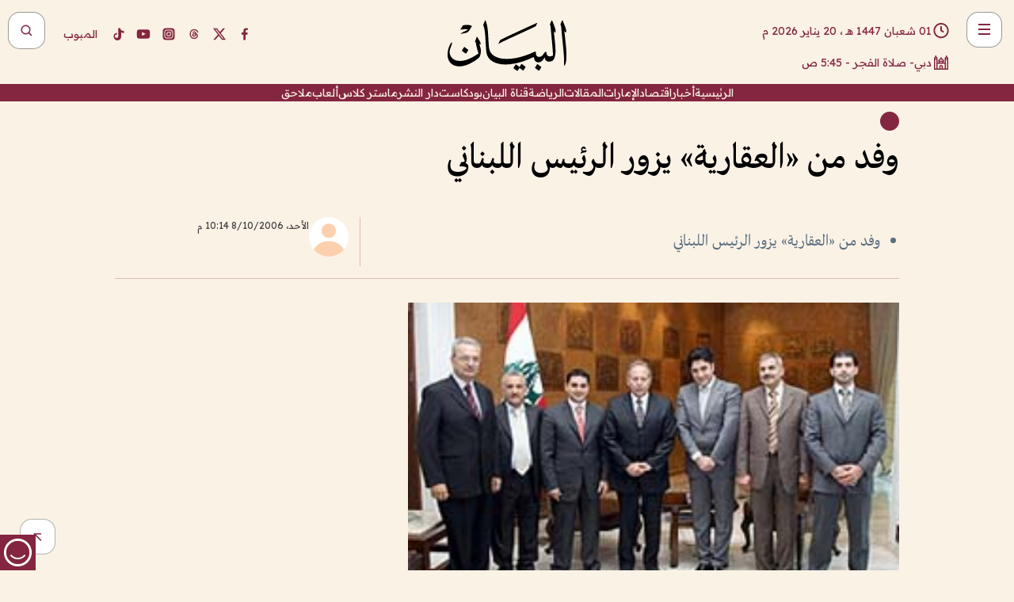

--- FILE ---
content_type: text/html; charset=utf-8
request_url: https://www.albayan.ae/economy/2006-10-09-1.952084
body_size: 27518
content:
<!DOCTYPE html><html lang="ar" dir="rtl"><head prefix="og: https://ogp.me/ns# article: https://ogp.me/ns/article# fb: https://ogp.me/ns/fb#"><meta charSet="utf-8"/><meta name="viewport" content="width=device-width"/><script id="signal-data">
    var signal = {
        "Content": {
            "Topic": "اقتصاد", 
            "sTopic": null,           
            "Keywords": null, 
            "ArticleId": "367728",
            "ArticleTitle": "وفد من «العقارية» يزور الرئيس اللبناني",
            "ArticleAuthorName": null,
            "ArticlePublishDate": "2006-10-08T22:14:09+00:00",
            "ContentType": "article", 
            "SearchTerm": null, 
            "Platform": 'web'
        },
        "Page": {
            "ChannelLevel1": "Economy",
            "ChannelLevel2": null,
            "ChannelLevel3": null
        },
        "User": {
            "UserId": null,
            "Country": null
        }
    };
</script><title>وفد من «العقارية» يزور الرئيس اللبناني</title><meta name="theme-color" content="#eee9e1"/><meta name="author" content="البيان"/><meta name="description" content="وفد من «العقارية» يزور الرئيس اللبناني"/><meta name="keywords" content="وفد من «العقارية» يزور الرئيس اللبناني"/><meta name="google-site-verification" content="qlwIQnfCt2On3q5tmj18eji8OBSphVrRy2uJSsRO-Q4"/><meta name="google-play-app" content="app-id=ae.albayan"/><meta name="apple-itunes-app" content="app-id=668577002"/><meta name="y_key" content="14a4a6420b7b0876"/><meta name="msvalidate.01" content="97B560A2BDDF76982EF1BBF2E5F4DE45"/><meta name="alexaVerifyID" content="z0Wwn3M1Rzoxt_rN13VtYgUPrAI"/><meta property="fb:app_id" content="154646704596614"/><meta property="fb:pages" content="168065096585239"/><link rel="canonical" href="https://www.albayan.ae/economy/2006-10-09-1.952084"/><link rel="amphtml" href="https://www.albayan.ae/amp/economy/2006-10-09-1.952084"/><link rel="icon" href="/favicon.svg"/><link rel="mask-icon" href="/favicon.svg" color="#eee9e1"/><link rel="apple-touch-icon" href="/apple-touch-icon.png"/><link rel="manifest" href="/manifest.webmanifest"/><link rel="image_src" href="https://www.albayan.ae/assets/archives/images/2006/10/09/860610.jpg"/><meta property="og:title" content="وفد من «العقارية» يزور الرئيس اللبناني"/><meta property="og:url" content="https://www.albayan.ae/economy/2006-10-09-1.952084"/><meta property="og:description" content="وفد من «العقارية» يزور الرئيس اللبناني"/><meta property="og:site_name" content="البيان"/><meta property="og:locale" content="ar_AR"/><meta property="og:image" content="https://www.albayan.ae/assets/archives/images/2006/10/09/860610.jpg"/><meta property="og:image:alt" content="وفد من «العقارية» يزور الرئيس اللبناني"/><meta property="og:type" content="article"/><meta property="article:published_time" content="2006-10-08T22:14:09+00:00"/><meta property="article:modified_time" content="2016-10-12T17:02:02+00:00"/><meta name="twitter:card" content="summary_large_image"/><meta name="twitter:site" content="@AlBayanNews"/><meta name="twitter:creator" content="@AlBayanNews"/><meta name="twitter:url" content="https://www.albayan.ae/economy/2006-10-09-1.952084"/><meta name="twitter:title" content="وفد من «العقارية» يزور الرئيس اللبناني"/><meta name="twitter:description" content="وفد من «العقارية» يزور الرئيس اللبناني"/><meta name="twitter:image:src" content="https://www.albayan.ae/assets/archives/images/2006/10/09/860610.jpg"/><meta property="twitter:account_id" content="4503599627709422"/><meta name="twitter:app:name:iphone" content="البيان"/><meta name="twitter:app:id:iphone" content="668577002"/><meta name="twitter:app:name:ipad" content="البيان"/><meta name="twitter:app:id:ipad" content="668577002"/><meta name="twitter:app:name:googleplay" content="البيان"/><meta name="twitter:app:id:googleplay" content="ae.albayan"/><script type="application/ld+json">
    {
        "@context": "https://schema.org",
        "@type": "NewsMediaOrganization",
        "@id": "https://www.albayan.ae#organization",
        "url": "https://www.albayan.ae",
        "name": "البيان",
        "alternateName": "Al Bayan",
        "logo": {
            "@type": "ImageObject",
            "@id": "https://www.albayan.ae#logo",
            "inLanguage": "ar",
            "url": "https://www.albayan.ae/logo.svg",
            "width": 1200,
            "height": 675,
            "caption": "البيان"
        },
        "image": {
            "@id": "https://www.albayan.ae#logo"
        },
        "correctionsPolicy": "https://www.albayan.ae/privacy-policy",
        "ethicsPolicy": "https://www.albayan.ae/privacy-policy",
        "masthead": "https://www.albayan.ae/about-us",
        "verificationFactCheckingPolicy": "https://www.albayan.ae/privacy-policy",
        "sameAs": [
            "https://twitter.com/albayannews",
            "https://www.linkedin.com/company/albayannews",
            "https://www.facebook.com/168065096585239"
        ]
    }</script><script type="application/ld+json">
    {
		"@context": "https://schema.org",
		"@type": "WebSite",
		"@id": "https://www.albayan.ae#website",
		"url": "https://www.albayan.ae",
    "thumbnailUrl": "https://www.albayan.ae/logo.svg",
		"inLanguage": "ar",
		"name": "البيان",
		"description": "موقع إخباري تتابعون فيه أخبار دبي،الإمارات،أبوظبي، السعودية،دول الخليج،مصر،سوريا،تركيا،ومستجدات الأحداث العربية والعالمية ، في السياسة والرياضة والاقتصاد والعلوم والفن والتكنولوجيا والثقافة ، أخبار الشيخ محمد بن راشد ومحمد بن زايد وخليفة بن زايد ، ، وعبد الله بن زايد ،والسيسي ، والسلطان قابوس ،أخبار الفضاء ،خليفة سات",
		"publisher": {
			"@id": "https://www.albayan.ae#organization"
		},
		"potentialAction": [
		    {
		    	"@type": "SearchAction",
		    	"target": "https://www.albayan.ae/search?q={search_term_string}",
		    	"query-input": "required name=search_term_string"
		    }
		]
	}</script><script type="application/ld+json">
    {
		"@context": "https://schema.org",
		"@type": "WebPage",
		"@id": "https://www.albayan.ae/economy/2006-10-09-1.952084#webpage",
		"url": "https://www.albayan.ae/economy/2006-10-09-1.952084",
	    "isPartOf": {
			"@id": "https://www.albayan.ae#website"
		},
    "inLanguage": "ar",
		"name": "وفد من «العقارية» يزور الرئيس اللبناني",
		"headline": "وفد من «العقارية» يزور الرئيس اللبناني",
    "thumbnailUrl": "https://www.albayan.ae/logo.svg",
    "description": "وفد من «العقارية» يزور الرئيس اللبناني",
		"breadcrumb": {
            "@id": "https://www.albayan.ae/economy/2006-10-09-1.952084#breadcrumb"
        },
		"about": {
		   	"@id": "https://www.albayan.ae#organization"
		},
		"potentialAction": [
	    {
			"@type": "ReadAction",
			"target": [
	    		"https://www.albayan.ae/economy/2006-10-09-1.952084"
			]
			}
		]
	}</script><script type="application/ld+json">
  {
    "@context": "https://schema.org",
    "@type": "BreadcrumbList",
    "@id": "https://www.albayan.ae/economy/2006-10-09-1.952084#breadcrumb",
    "itemListElement": [
      {
        "@type": "ListItem",
        "position": 1,
        "item": {
          "@id": "https://www.albayan.ae/economy",
          "name": "الاقتصادي"
        }
      }
      
      
    ]
  }</script><script type="application/ld+json">
    {
      "@context": "https://schema.org",
      "@type": "NewsArticle",
      "@id": "https://www.albayan.ae/economy/2006-10-09-1.952084#article",
      "isPartOf": {
        "@id": "https://www.albayan.ae/economy/2006-10-09-1.952084#webpage"
      },
      "inLanguage": "ar",
      "url": "https://www.albayan.ae/economy/2006-10-09-1.952084",
      "thumbnailUrl": "https://www.albayan.ae/assets/archives/images/2006/10/09/860610.jpg",
      "headline": "وفد من «العقارية» يزور الرئيس اللبناني",
      "datePublished": "2006-10-08T22:14:09+00:00",
      "dateModified": "2016-10-12T17:02:02+00:00",
      "dateCreated": "2016-10-12T17:02:02+00:00",
      "mainEntityOfPage": {
        "@id": "https://www.albayan.ae/economy/2006-10-09-1.952084#webpage"
      },
      "publisher": {
        "@type": "Organization",
        "name": "البيان",
        "logo": {
          "@type": "ImageObject",
          "url": "https://www.albayan.ae/logo.png",
          "width": 140,
          "height": 60
        }
      },
      "image": {
        "@id": "https://www.albayan.ae/assets/archives/images/2006/10/09/860610.jpg#primaryimage"
      },
      "creator": [ "البيان" ],
      "author": {
        "@type": "Person",
        "name": "البيان"
      },
      "articleSection": [ "الاقتصادي" ],
      "copyrightYear": "2026",
      "copyrightHolder": {
        "@id": "https://www.albayan.ae#organization"
      }
    }</script><script type="application/ld+json">
    {
      "@context": "https://schema.org",
      "@type": "ImageObject",
      "@id": "https://www.albayan.ae/assets/archives/images/2006/10/09/860610.jpg#primaryimage",
      "inLanguage": "ar",
      "url": "https://www.albayan.ae/assets/archives/images/2006/10/09/860610.jpg",
      "width": 1600,
      "height": 1067
    }</script><meta name="next-head-count" content="5"/><link data-next-font="" rel="preconnect" href="/" crossorigin="anonymous"/><link rel="preload" href="/_next/static/css/6216796cf473b63f.css" as="style"/><link rel="stylesheet" href="/_next/static/css/6216796cf473b63f.css" data-n-g=""/><link rel="preload" href="/_next/static/css/1a959bb3eb592212.css" as="style"/><link rel="stylesheet" href="/_next/static/css/1a959bb3eb592212.css" data-n-p=""/><noscript data-n-css=""></noscript><script defer="" nomodule="" src="/_next/static/chunks/polyfills-78c92fac7aa8fdd8.js"></script><script src="/_next/static/chunks/webpack-3da754b2cd1bbc13.js" defer=""></script><script src="/_next/static/chunks/framework-0995a3e8436ddc4f.js" defer=""></script><script src="/_next/static/chunks/main-2e36dc615c290c0b.js" defer=""></script><script src="/_next/static/chunks/pages/_app-1146751e530b2149.js" defer=""></script><script src="/_next/static/chunks/36d2f571-b6c4a1b8fb3f7f35.js" defer=""></script><script src="/_next/static/chunks/590-1e9cef6c9d774fac.js" defer=""></script><script src="/_next/static/chunks/8239-3089d2302c38684a.js" defer=""></script><script src="/_next/static/chunks/3294-a7bb5afc4eb4bb93.js" defer=""></script><script src="/_next/static/chunks/6161-6762a5f6571a7777.js" defer=""></script><script src="/_next/static/chunks/21-4a3ba62f4614d21a.js" defer=""></script><script src="/_next/static/chunks/3348-7b642076d9cfdf65.js" defer=""></script><script src="/_next/static/chunks/7984-2b00b2ed76771a31.js" defer=""></script><script src="/_next/static/chunks/pages/%5Bsection_name%5D/%5Bsub_section_name%5D-6358a846983438dc.js" defer=""></script><script src="/_next/static/0d3a171/_buildManifest.js" defer=""></script><script src="/_next/static/0d3a171/_ssgManifest.js" defer=""></script></head><body id="body" class="economy"><noscript><iframe src="https://www.googletagmanager.com/ns.html?id=GTM-T9H5KXLT" height="0" width="0" style="display:none;visibility:hidden"></iframe></noscript><div id="__next"><div class="page-wrapper"><header class="section-header "><div><div><div class="bm-burger-button" style="z-index:1000"><button type="button" id="react-burger-menu-btn" style="position:absolute;left:0;top:0;z-index:1;width:100%;height:100%;margin:0;padding:0;border:none;font-size:0;background:transparent;cursor:pointer">Open Menu</button><span><span class="bm-burger-bars" style="position:absolute;height:20%;left:0;right:0;top:0%;opacity:1"></span><span class="bm-burger-bars" style="position:absolute;height:20%;left:0;right:0;top:40%;opacity:1"></span><span class="bm-burger-bars" style="position:absolute;height:20%;left:0;right:0;top:80%;opacity:1"></span></span></div></div><div id="" class="bm-menu-wrap" style="position:fixed;right:0;z-index:1100;width:300px;height:100%;-moz-transform:translate3d(100%, 0, 0);-ms-transform:translate3d(100%, 0, 0);-o-transform:translate3d(100%, 0, 0);-webkit-transform:translate3d(100%, 0, 0);transform:translate3d(100%, 0, 0);transition:all 0.5s" aria-hidden="true"><div class="bm-menu" style="height:100%;box-sizing:border-box;overflow:auto"><nav class="bm-item-list" style="height:100%"><div class="bm-item offcanvas-wrapper" style="display:block" tabindex="-1"><div class="menu"><div class="mobile-search-wrapper "><form><div class="icon"><svg stroke="currentColor" fill="currentColor" stroke-width="0" viewBox="0 0 24 24" height="1em" width="1em" xmlns="http://www.w3.org/2000/svg"><path d="M10 18a7.952 7.952 0 0 0 4.897-1.688l4.396 4.396 1.414-1.414-4.396-4.396A7.952 7.952 0 0 0 18 10c0-4.411-3.589-8-8-8s-8 3.589-8 8 3.589 8 8 8zm0-14c3.309 0 6 2.691 6 6s-2.691 6-6 6-6-2.691-6-6 2.691-6 6-6z"></path></svg></div><input type="text" placeholder="أخبار" aria-label="أخبار" value=""/><input type="submit" aria-label="بحث" value="بحث"/></form></div><div>...</div></div><a class="menu-item--small"></a><div class="social-icons hide-on-tablet hide-on-laptop hide-on-desktop"><a rel="noopener" href="https://www.facebook.com/AlBayanNews/" aria-label="Facebook" target="_blank"><svg xmlns="http://www.w3.org/2000/svg" viewBox="0 0 24 24"><path fill="currentColor" d="M15.12,5.32H17V2.14A26.11,26.11,0,0,0,14.26,2C11.54,2,9.68,3.66,9.68,6.7V9.32H6.61v3.56H9.68V22h3.68V12.88h3.06l.46-3.56H13.36V7.05C13.36,6,13.64,5.32,15.12,5.32Z"></path></svg></a><a rel="noopener" href="https://x.com/AlBayanNews" aria-label="X (Twitter)" target="_blank"><svg xmlns="http://www.w3.org/2000/svg" viewBox="0 0 24 24"><path fill="currentColor" d="M18.244 2.25h3.308l-7.227 8.26 8.502 11.24H16.17l-5.214-6.817L4.99 21.75H1.68l7.73-8.835L1.254 2.25H8.08l4.713 6.231zm-1.161 17.52h1.833L7.084 4.126H5.117z"></path></svg></a><a rel="noopener" href="https://www.threads.com/@albayannews" aria-label="Threads" target="_blank"><svg xmlns="http://www.w3.org/2000/svg" viewBox="0 0 24 24"><path fill="#84263F" d="M12.0439 3.7998C12.8754 3.7998 14.2897 3.8607 15.6836 4.54102C17.0859 5.22553 18.4505 6.52934 19.1914 8.97852L19.252 9.17773L19.0498 9.22949L17.6904 9.58301L17.5088 9.62988L17.4502 9.45117C16.9012 7.78344 16.0606 6.83735 15.1123 6.30273C14.1578 5.76461 13.0705 5.62988 12.0059 5.62988C10.2655 5.62991 8.9325 6.15872 8.03027 7.22266C7.12327 8.29252 6.62406 9.93555 6.62402 12.2197C6.62402 14.2561 7.17773 15.7884 8.12012 16.8096C9.06078 17.8288 10.4106 18.3632 12.0537 18.3633C13.4097 18.3633 14.5779 18.0101 15.4014 17.415C16.2214 16.8224 16.7012 15.9905 16.7012 15.0068C16.7011 14.3483 16.425 13.8615 16.1387 13.5361C16.008 13.3876 15.8751 13.2753 15.7686 13.1963C15.6364 13.7847 15.4035 14.5105 14.918 15.1221C14.3439 15.8451 13.4334 16.3896 11.9873 16.3896C10.2932 16.3896 8.77467 15.214 8.77441 13.6084C8.77441 12.488 9.3112 11.7163 10.0527 11.2334C10.7854 10.7562 11.7142 10.5605 12.5244 10.5605C12.9971 10.5606 13.557 10.5891 13.9609 10.6396C13.9132 10.4057 13.7969 10.1359 13.5957 9.90332C13.3276 9.59356 12.9073 9.34671 12.2871 9.34668C11.6834 9.34668 11.3289 9.44502 11.083 9.58203C10.8786 9.69604 10.7351 9.84233 10.5771 10.0225C10.5751 10.1034 10.5486 10.2268 10.4209 10.2949C10.3869 10.2885 10.3492 10.2734 10.3438 10.2705C10.3416 10.2693 10.338 10.2673 10.3369 10.2666C10.3356 10.2658 10.3346 10.265 10.334 10.2646L10.332 10.2637L10.3311 10.2627C10.3297 10.2618 10.327 10.2606 10.3242 10.2588C10.3115 10.2503 10.2774 10.2276 10.21 10.1826L10.209 10.1816L10.0205 10.0557L10.0215 10.0537C9.87627 9.95459 9.69204 9.82835 9.52344 9.71191C9.39456 9.62291 9.2738 9.53967 9.18555 9.47852C9.14141 9.44793 9.10513 9.42265 9.08008 9.40527C9.06757 9.3966 9.05741 9.39034 9.05078 9.38574C9.04759 9.38353 9.04564 9.38106 9.04395 9.37988L9.04199 9.37891L9.04102 9.37793L8.87598 9.26367L8.99121 9.09961C9.38692 8.53378 9.85164 8.13291 10.4033 7.87598C10.9531 7.62004 11.5779 7.51172 12.2871 7.51172C13.3084 7.51174 14.192 7.85607 14.8262 8.52246C15.4363 9.16369 15.7785 10.0594 15.873 11.1689C16.1699 11.3008 16.4468 11.4508 16.7021 11.6221C17.8635 12.4022 18.5097 13.5778 18.5098 14.9248C18.5098 16.3397 17.9293 17.6642 16.8252 18.6318C15.7219 19.5988 14.1076 20.2002 12.0537 20.2002C10.2872 20.2001 8.47006 19.6856 7.09277 18.3896C5.7125 17.0909 4.79983 15.0318 4.7998 11.9941C4.7998 8.97467 5.68287 6.91772 7.04785 5.61719C8.41055 4.31896 10.2269 3.79982 12.0439 3.7998ZM12.7158 12.3896C11.719 12.3897 11.2004 12.6035 10.9316 12.8428C10.6691 13.0767 10.6123 13.3658 10.6123 13.6064C10.6125 13.9487 10.8096 14.1837 11.0996 14.3438C11.3948 14.5066 11.7602 14.5742 12.0117 14.5742C12.5091 14.5742 12.9667 14.5035 13.3213 14.2109C13.6524 13.9378 13.9272 13.4394 14.0254 12.5107C13.5958 12.4238 13.1583 12.3812 12.7197 12.3896H12.7158Z"></path></svg></a><a rel="noopener" href="https://www.instagram.com/AlBayanNews" aria-label="Instagram" target="_blank"><svg xmlns="http://www.w3.org/2000/svg" viewBox="0 0 24 24"><path fill="currentColor" d="M12,9.52A2.48,2.48,0,1,0,14.48,12,2.48,2.48,0,0,0,12,9.52Zm9.93-2.45a6.53,6.53,0,0,0-.42-2.26,4,4,0,0,0-2.32-2.32,6.53,6.53,0,0,0-2.26-.42C15.64,2,15.26,2,12,2s-3.64,0-4.93.07a6.53,6.53,0,0,0-2.26.42A4,4,0,0,0,2.49,4.81a6.53,6.53,0,0,0-.42,2.26C2,8.36,2,8.74,2,12s0,3.64.07,4.93a6.86,6.86,0,0,0,.42,2.27,3.94,3.94,0,0,0,.91,1.4,3.89,3.89,0,0,0,1.41.91,6.53,6.53,0,0,0,2.26.42C8.36,22,8.74,22,12,22s3.64,0,4.93-.07a6.53,6.53,0,0,0,2.26-.42,3.89,3.89,0,0,0,1.41-.91,3.94,3.94,0,0,0,.91-1.4,6.6,6.6,0,0,0,.42-2.27C22,15.64,22,15.26,22,12S22,8.36,21.93,7.07Zm-2.54,8A5.73,5.73,0,0,1,19,16.87,3.86,3.86,0,0,1,16.87,19a5.73,5.73,0,0,1-1.81.35c-.79,0-1,0-3.06,0s-2.27,0-3.06,0A5.73,5.73,0,0,1,7.13,19a3.51,3.51,0,0,1-1.31-.86A3.51,3.51,0,0,1,5,16.87a5.49,5.49,0,0,1-.34-1.81c0-.79,0-1,0-3.06s0-2.27,0-3.06A5.49,5.49,0,0,1,5,7.13a3.51,3.51,0,0,1,.86-1.31A3.59,3.59,0,0,1,7.13,5a5.73,5.73,0,0,1,1.81-.35h0c.79,0,1,0,3.06,0s2.27,0,3.06,0A5.73,5.73,0,0,1,16.87,5a3.51,3.51,0,0,1,1.31.86A3.51,3.51,0,0,1,19,7.13a5.73,5.73,0,0,1,.35,1.81c0,.79,0,1,0,3.06S19.42,14.27,19.39,15.06Zm-1.6-7.44a2.38,2.38,0,0,0-1.41-1.41A4,4,0,0,0,15,6c-.78,0-1,0-3,0s-2.22,0-3,0a4,4,0,0,0-1.38.26A2.38,2.38,0,0,0,6.21,7.62,4.27,4.27,0,0,0,6,9c0,.78,0,1,0,3s0,2.22,0,3a4.27,4.27,0,0,0,.26,1.38,2.38,2.38,0,0,0,1.41,1.41A4.27,4.27,0,0,0,9,18.05H9c.78,0,1,0,3,0s2.22,0,3,0a4,4,0,0,0,1.38-.26,2.38,2.38,0,0,0,1.41-1.41A4,4,0,0,0,18.05,15c0-.78,0-1,0-3s0-2.22,0-3A3.78,3.78,0,0,0,17.79,7.62ZM12,15.82A3.81,3.81,0,0,1,8.19,12h0A3.82,3.82,0,1,1,12,15.82Zm4-6.89a.9.9,0,0,1,0-1.79h0a.9.9,0,0,1,0,1.79Z"></path></svg></a><a rel="noopener" href="https://www.youtube.com/@albayanonline" aria-label="YouTube" target="_blank"><svg xmlns="http://www.w3.org/2000/svg" viewBox="0 0 24 24"><path fill="currentColor" d="M23,9.71a8.5,8.5,0,0,0-.91-4.13,2.92,2.92,0,0,0-1.72-1A78.36,78.36,0,0,0,12,4.27a78.45,78.45,0,0,0-8.34.3,2.87,2.87,0,0,0-1.46.74c-.9.83-1,2.25-1.1,3.45a48.29,48.29,0,0,0,0,6.48,9.55,9.55,0,0,0,.3,2,3.14,3.14,0,0,0,.71,1.36,2.86,2.86,0,0,0,1.49.78,45.18,45.18,0,0,0,6.5.33c3.5.05,6.57,0,10.2-.28a2.88,2.88,0,0,0,1.53-.78,2.49,2.49,0,0,0,.61-1,10.58,10.58,0,0,0,.52-3.4C23,13.69,23,10.31,23,9.71ZM9.74,14.85V8.66l5.92,3.11C14,12.69,11.81,13.73,9.74,14.85Z"></path></svg></a><a rel="noopener" href="https://www.tiktok.com/@albayannews?lang=en" aria-label="TikTok" target="_blank"><svg xmlns="http://www.w3.org/2000/svg" viewBox="0 0 24 24"><path fill="currentColor" d="M19.589 6.686a4.793 4.793 0 0 1-3.77-4.245V2h-3.445v13.672a2.896 2.896 0 0 1-2.878 2.916 2.897 2.897 0 0 1-2.878-2.916 2.897 2.897 0 0 1 2.878-2.916c.324 0 .636.056.933.165V9.928a6.361 6.361 0 0 0-5.811 6.344 6.36 6.36 0 0 0 6.36 6.36 6.36 6.36 0 0 0 6.36-6.36V9.042a7.685 7.685 0 0 0 4.5 1.418v-3.45a4.373 4.373 0 0 1-2.25-.838z"></path></svg></a></div></div></nav></div><div><div class="bm-cross-button" style="position:absolute;width:24px;height:24px;right:8px;top:8px"><button type="button" id="react-burger-cross-btn" style="position:absolute;left:0;top:0;z-index:1;width:100%;height:100%;margin:0;padding:0;border:none;font-size:0;background:transparent;cursor:pointer" tabindex="-1">Close Menu</button><span style="position:absolute;top:6px;right:14px"><span class="bm-cross" style="position:absolute;width:3px;height:14px;transform:rotate(45deg)"></span><span class="bm-cross" style="position:absolute;width:3px;height:14px;transform:rotate(-45deg)"></span></span></div></div></div></div><div class="header-normal"><div class="container"><div class="logo-wrapper"><a href="/"><img alt="Al Bayan" loading="lazy" width="150" height="65" decoding="async" data-nimg="1" style="color:transparent" src="/_next/static/media/logo.5cdaafc2.svg"/></a></div></div><div class="left-wrapper"><div class="social-icons hide-on-mobile"><a rel="noopener" href="https://www.facebook.com/AlBayanNews/" aria-label="Facebook" target="_blank"><svg xmlns="http://www.w3.org/2000/svg" viewBox="0 0 24 24"><path fill="#84263F" d="M15.12,5.32H17V2.14A26.11,26.11,0,0,0,14.26,2C11.54,2,9.68,3.66,9.68,6.7V9.32H6.61v3.56H9.68V22h3.68V12.88h3.06l.46-3.56H13.36V7.05C13.36,6,13.64,5.32,15.12,5.32Z"></path></svg></a><a rel="noopener" href="https://x.com/AlBayanNews" aria-label="X (Twitter)" target="_blank"><svg xmlns="http://www.w3.org/2000/svg" viewBox="0 0 24 24"><path fill="#84263F" d="M18.244 2.25h3.308l-7.227 8.26 8.502 11.24H16.17l-5.214-6.817L4.99 21.75H1.68l7.73-8.835L1.254 2.25H8.08l4.713 6.231zm-1.161 17.52h1.833L7.084 4.126H5.117z"></path></svg></a><a rel="noopener" href="https://www.threads.com/@albayannews" aria-label="Threads" target="_blank"><svg xmlns="http://www.w3.org/2000/svg" viewBox="0 0 24 24"><path fill="#84263F" d="M12.0439 3.7998C12.8754 3.7998 14.2897 3.8607 15.6836 4.54102C17.0859 5.22553 18.4505 6.52934 19.1914 8.97852L19.252 9.17773L19.0498 9.22949L17.6904 9.58301L17.5088 9.62988L17.4502 9.45117C16.9012 7.78344 16.0606 6.83735 15.1123 6.30273C14.1578 5.76461 13.0705 5.62988 12.0059 5.62988C10.2655 5.62991 8.9325 6.15872 8.03027 7.22266C7.12327 8.29252 6.62406 9.93555 6.62402 12.2197C6.62402 14.2561 7.17773 15.7884 8.12012 16.8096C9.06078 17.8288 10.4106 18.3632 12.0537 18.3633C13.4097 18.3633 14.5779 18.0101 15.4014 17.415C16.2214 16.8224 16.7012 15.9905 16.7012 15.0068C16.7011 14.3483 16.425 13.8615 16.1387 13.5361C16.008 13.3876 15.8751 13.2753 15.7686 13.1963C15.6364 13.7847 15.4035 14.5105 14.918 15.1221C14.3439 15.8451 13.4334 16.3896 11.9873 16.3896C10.2932 16.3896 8.77467 15.214 8.77441 13.6084C8.77441 12.488 9.3112 11.7163 10.0527 11.2334C10.7854 10.7562 11.7142 10.5605 12.5244 10.5605C12.9971 10.5606 13.557 10.5891 13.9609 10.6396C13.9132 10.4057 13.7969 10.1359 13.5957 9.90332C13.3276 9.59356 12.9073 9.34671 12.2871 9.34668C11.6834 9.34668 11.3289 9.44502 11.083 9.58203C10.8786 9.69604 10.7351 9.84233 10.5771 10.0225C10.5751 10.1034 10.5486 10.2268 10.4209 10.2949C10.3869 10.2885 10.3492 10.2734 10.3438 10.2705C10.3416 10.2693 10.338 10.2673 10.3369 10.2666C10.3356 10.2658 10.3346 10.265 10.334 10.2646L10.332 10.2637L10.3311 10.2627C10.3297 10.2618 10.327 10.2606 10.3242 10.2588C10.3115 10.2503 10.2774 10.2276 10.21 10.1826L10.209 10.1816L10.0205 10.0557L10.0215 10.0537C9.87627 9.95459 9.69204 9.82835 9.52344 9.71191C9.39456 9.62291 9.2738 9.53967 9.18555 9.47852C9.14141 9.44793 9.10513 9.42265 9.08008 9.40527C9.06757 9.3966 9.05741 9.39034 9.05078 9.38574C9.04759 9.38353 9.04564 9.38106 9.04395 9.37988L9.04199 9.37891L9.04102 9.37793L8.87598 9.26367L8.99121 9.09961C9.38692 8.53378 9.85164 8.13291 10.4033 7.87598C10.9531 7.62004 11.5779 7.51172 12.2871 7.51172C13.3084 7.51174 14.192 7.85607 14.8262 8.52246C15.4363 9.16369 15.7785 10.0594 15.873 11.1689C16.1699 11.3008 16.4468 11.4508 16.7021 11.6221C17.8635 12.4022 18.5097 13.5778 18.5098 14.9248C18.5098 16.3397 17.9293 17.6642 16.8252 18.6318C15.7219 19.5988 14.1076 20.2002 12.0537 20.2002C10.2872 20.2001 8.47006 19.6856 7.09277 18.3896C5.7125 17.0909 4.79983 15.0318 4.7998 11.9941C4.7998 8.97467 5.68287 6.91772 7.04785 5.61719C8.41055 4.31896 10.2269 3.79982 12.0439 3.7998ZM12.7158 12.3896C11.719 12.3897 11.2004 12.6035 10.9316 12.8428C10.6691 13.0767 10.6123 13.3658 10.6123 13.6064C10.6125 13.9487 10.8096 14.1837 11.0996 14.3438C11.3948 14.5066 11.7602 14.5742 12.0117 14.5742C12.5091 14.5742 12.9667 14.5035 13.3213 14.2109C13.6524 13.9378 13.9272 13.4394 14.0254 12.5107C13.5958 12.4238 13.1583 12.3812 12.7197 12.3896H12.7158Z"></path></svg></a><a rel="noopener" href="https://www.instagram.com/AlBayanNews" aria-label="Instagram" target="_blank"><svg xmlns="http://www.w3.org/2000/svg" viewBox="0 0 24 24"><path fill="#84263F" d="M12,9.52A2.48,2.48,0,1,0,14.48,12,2.48,2.48,0,0,0,12,9.52Zm9.93-2.45a6.53,6.53,0,0,0-.42-2.26,4,4,0,0,0-2.32-2.32,6.53,6.53,0,0,0-2.26-.42C15.64,2,15.26,2,12,2s-3.64,0-4.93.07a6.53,6.53,0,0,0-2.26.42A4,4,0,0,0,2.49,4.81a6.53,6.53,0,0,0-.42,2.26C2,8.36,2,8.74,2,12s0,3.64.07,4.93a6.86,6.86,0,0,0,.42,2.27,3.94,3.94,0,0,0,.91,1.4,3.89,3.89,0,0,0,1.41.91,6.53,6.53,0,0,0,2.26.42C8.36,22,8.74,22,12,22s3.64,0,4.93-.07a6.53,6.53,0,0,0,2.26-.42,3.89,3.89,0,0,0,1.41-.91,3.94,3.94,0,0,0,.91-1.4,6.6,6.6,0,0,0,.42-2.27C22,15.64,22,15.26,22,12S22,8.36,21.93,7.07Zm-2.54,8A5.73,5.73,0,0,1,19,16.87,3.86,3.86,0,0,1,16.87,19a5.73,5.73,0,0,1-1.81.35c-.79,0-1,0-3.06,0s-2.27,0-3.06,0A5.73,5.73,0,0,1,7.13,19a3.51,3.51,0,0,1-1.31-.86A3.51,3.51,0,0,1,5,16.87a5.49,5.49,0,0,1-.34-1.81c0-.79,0-1,0-3.06s0-2.27,0-3.06A5.49,5.49,0,0,1,5,7.13a3.51,3.51,0,0,1,.86-1.31A3.59,3.59,0,0,1,7.13,5a5.73,5.73,0,0,1,1.81-.35h0c.79,0,1,0,3.06,0s2.27,0,3.06,0A5.73,5.73,0,0,1,16.87,5a3.51,3.51,0,0,1,1.31.86A3.51,3.51,0,0,1,19,7.13a5.73,5.73,0,0,1,.35,1.81c0,.79,0,1,0,3.06S19.42,14.27,19.39,15.06Zm-1.6-7.44a2.38,2.38,0,0,0-1.41-1.41A4,4,0,0,0,15,6c-.78,0-1,0-3,0s-2.22,0-3,0a4,4,0,0,0-1.38.26A2.38,2.38,0,0,0,6.21,7.62,4.27,4.27,0,0,0,6,9c0,.78,0,1,0,3s0,2.22,0,3a4.27,4.27,0,0,0,.26,1.38,2.38,2.38,0,0,0,1.41,1.41A4.27,4.27,0,0,0,9,18.05H9c.78,0,1,0,3,0s2.22,0,3,0a4,4,0,0,0,1.38-.26,2.38,2.38,0,0,0,1.41-1.41A4,4,0,0,0,18.05,15c0-.78,0-1,0-3s0-2.22,0-3A3.78,3.78,0,0,0,17.79,7.62ZM12,15.82A3.81,3.81,0,0,1,8.19,12h0A3.82,3.82,0,1,1,12,15.82Zm4-6.89a.9.9,0,0,1,0-1.79h0a.9.9,0,0,1,0,1.79Z"></path></svg></a><a rel="noopener" href="https://www.youtube.com/@albayanonline" aria-label="YouTube" target="_blank"><svg xmlns="http://www.w3.org/2000/svg" viewBox="0 0 24 24"><path fill="#84263F" d="M23,9.71a8.5,8.5,0,0,0-.91-4.13,2.92,2.92,0,0,0-1.72-1A78.36,78.36,0,0,0,12,4.27a78.45,78.45,0,0,0-8.34.3,2.87,2.87,0,0,0-1.46.74c-.9.83-1,2.25-1.1,3.45a48.29,48.29,0,0,0,0,6.48,9.55,9.55,0,0,0,.3,2,3.14,3.14,0,0,0,.71,1.36,2.86,2.86,0,0,0,1.49.78,45.18,45.18,0,0,0,6.5.33c3.5.05,6.57,0,10.2-.28a2.88,2.88,0,0,0,1.53-.78,2.49,2.49,0,0,0,.61-1,10.58,10.58,0,0,0,.52-3.4C23,13.69,23,10.31,23,9.71ZM9.74,14.85V8.66l5.92,3.11C14,12.69,11.81,13.73,9.74,14.85Z"></path></svg></a><a rel="noopener" href="https://www.tiktok.com/@albayannews?lang=en" aria-label="TikTok" target="_blank"><svg xmlns="http://www.w3.org/2000/svg" viewBox="0 0 24 24"><path fill="#84263F" d="M19.589 6.686a4.793 4.793 0 0 1-3.77-4.245V2h-3.445v13.672a2.896 2.896 0 0 1-2.878 2.916 2.897 2.897 0 0 1-2.878-2.916 2.897 2.897 0 0 1 2.878-2.916c.324 0 .636.056.933.165V9.928a6.361 6.361 0 0 0-5.811 6.344 6.36 6.36 0 0 0 6.36 6.36 6.36 6.36 0 0 0 6.36-6.36V9.042a7.685 7.685 0 0 0 4.5 1.418v-3.45a4.373 4.373 0 0 1-2.25-.838z"></path></svg></a></div><a class="classifieds-btn" href="https://shop.albayan.ae"><span>المبوب</span></a><a class="hidden epaper-btn" target="_blank" href="/[section_name]/[sub_section_name]"><img alt="epaper-download" loading="lazy" width="24" height="24" decoding="async" data-nimg="1" style="color:transparent" src="/_next/static/media/icon-supplication.d03f85b4.svg"/><span>نسخة الـ PDF</span></a></div><div class="right-wrapper"><img alt="today-time" loading="lazy" width="24" height="24" decoding="async" data-nimg="1" style="color:transparent" src="/_next/static/media/icon-clock.1b89c406.svg"/><span></span><div class="floater"><div></div></div></div><div class="search-wrapper desktop "><form><div class="icon"><svg stroke="currentColor" fill="currentColor" stroke-width="0" viewBox="0 0 24 24" height="1em" width="1em" xmlns="http://www.w3.org/2000/svg"><path d="M10 18a7.952 7.952 0 0 0 4.897-1.688l4.396 4.396 1.414-1.414-4.396-4.396A7.952 7.952 0 0 0 18 10c0-4.411-3.589-8-8-8s-8 3.589-8 8 3.589 8 8 8zm0-14c3.309 0 6 2.691 6 6s-2.691 6-6 6-6-2.691-6-6 2.691-6 6-6z"></path></svg></div><input type="text" placeholder="أخبار" aria-label="أخبار" value=""/><input type="submit" aria-label="بحث" value="بحث"/></form></div><div class="search-wrapper mobile "><a href="/prayer-time"><div class="icon"><img alt="prayer-time" loading="lazy" width="24" height="24" decoding="async" data-nimg="1" style="color:transparent" src="/_next/static/media/icon-masjid.31f970c5.svg"/></div></a></div></div></header><section class="section-mega-menu"><div class="container"><div class="mega-menu-wrapper"></div></div></section><div class="canvas"><article id="article-0" class="article article-الاقتصادي"><div class="container"><header class="article-header"><div class="article-category"><a href="/"><span></span></a></div><h1>وفد من «العقارية» يزور الرئيس اللبناني</h1><div class="article-meta"><div class="article-excerpt"><ul><li>وفد من «العقارية» يزور الرئيس اللبناني</li></ul></div><div class="article-author"><a href="/author/undefined"><img alt="undefined&#x27;s profile picture" title="0" loading="lazy" width="40" height="40" decoding="async" data-nimg="1" style="color:transparent" src="/_next/static/media/default-author-image.62d0c72c.svg"/></a><div class="author-text"> <time class="post-time"></time></div></div></div></header></div><div class="container"><div class="article-featurd-image-section"><div class="article-featured-image"><div class="media-container"><figure><img alt="" loading="lazy" width="680" height="400" decoding="async" data-nimg="1" style="color:transparent;object-fit:contain;object-position:50% 50%" src="https://www.albayan.ae/assets/archives/images/2006/10/09/860610.jpg"/><div class="article-credit"></div></figure></div></div></div></div><div class="container"><div class="article-body"><div class="article-content"><div class="mobile-social-shares"></div><div><p><p>قام وفد من  «المجموعة الإعلامية لتلفزيون العقارية» الذي يبث من الإمارات، بزيارة رئيس الجمهورية اللبنانية العماد إميل لحود، وقد ضم الوفد الدكتور محمد أديب صالح رئيس مجلس إدارة التلفزيون والمجموعة، والمدير العام لتلفزيون العقارية في لبنان وسيم منديل، والمدير التنفيذي لشركة سارة العقارية عيسى صالح، و عبد الله حايك المدير التنفيذي  لمجموعة الحايك، والمستشار القانوني رشيد أيوب.</p><p>وكان محور اللقاء عرض الحملة الإعلامية التي قام بها تلفزيون العقارية خلال العدوان الأخير على لبنان تحت شعار «معك يا لبنان»، كذلك تم عرض مشروع عقاري ضخم صمم على شكل أرزة لبنان ينوي الدكتور صالح إطلاقه بهدف جلب رؤوس الأموال المستثمرة إلى لبنان.</p></p></div></div><aside class="sidebar"><div class="mpu-container el1"></div></aside></div></div></article><footer class="section-footer"><div class="container"><div class="footer-top"><div class="column-right"><div class="sub-column"><ul><li><a target="_blank" href="https://www.x.com/AlBayanNews" rel="noopener noreferrer">إكس</a></li><li><a target="_blank" href="https://www.linkedin.com/company/albayannews/" rel="noopener noreferrer">لينكدإن</a></li><li><a target="_blank" href="https://www.facebook.com/AlBayanNews" rel="noopener noreferrer">فيسبوك</a></li><li><a target="_blank" href="https://www.instagram.com/AlBayanNews" rel="noopener noreferrer">انستغرام</a></li><li><a target="_blank" href="https://www.youtube.com/user/albayanonline" rel="noopener noreferrer">يوتيوب</a></li><li><a target="_blank" href="https://www.tiktok.com/" rel="noopener noreferrer">تيك توك</a></li><li><a target="_blank" href="https://www.snapchat.com/" rel="noopener noreferrer">سناب شات</a></li></ul></div><div class="sub-column"><ul><li><a href="/contact-us">اتصل بنا</a></li><li><a href="/our-services">خدماتنا</a></li><li><a href="/advertise-with-us">أعلن معنا</a></li><li><a target="_blank" href="https://epaper.albayan.ae/" rel="noopener noreferrer">اشترك في البيان</a></li><li><a href="/privacy-policy">سياسة الخصوصية</a></li></ul></div></div><div class="column-left"></div></div><div class="footer-bottom"><div class="download-apps"><a href="https://appgallery.huawei.com/#/app/C100091021" target="_blank"><img alt="Huawei" loading="lazy" width="301" height="91" decoding="async" data-nimg="1" style="color:transparent" src="/_next/static/media/get-app-huawei.6c00e344.png"/></a><a href="https://itunes.apple.com/ae/app/shyft-albyan/id668577002?mt=8" target="_blank"><img alt="Apple" loading="lazy" width="301" height="91" decoding="async" data-nimg="1" style="color:transparent" src="/_next/static/media/get-app-ios.380bc858.png"/></a><a href="https://play.google.com/store/apps/details?id=ae.albayan&amp;referrer=utm_source%3Dalbayan.ae%26utm_medium%3Dbadge%26utm_campaign%3Dmobile-apps" target="_blank"><img alt="Google" loading="lazy" width="301" height="91" decoding="async" data-nimg="1" style="color:transparent" src="/_next/static/media/get-app-android.00e8ac2a.png"/></a></div><div class="brands-group"><img alt="Dubai Media" loading="lazy" width="301" height="274" decoding="async" data-nimg="1" class="dmi-img" style="color:transparent" src="/_next/static/media/dubai-media-logo.1215a104.png"/><img alt="Al Bayan" loading="lazy" width="150" height="65" decoding="async" data-nimg="1" class="albayan-img" style="color:transparent" src="/_next/static/media/logo.5cdaafc2.svg"/></div><div class="copyright">جميع الحقوق محفوظة © <!-- -->2026<!-- --> دبي للإعلام<br/>ص.ب 2710، طريق الشيخ زايد، دبي، الإمارات العربية المتحدة</div></div></div><a href="#body" class="back-to-top" aria-label="Back To Top"><svg stroke="currentColor" fill="currentColor" stroke-width="0" viewBox="0 0 256 256" height="1em" width="1em" xmlns="http://www.w3.org/2000/svg"><path d="M213.66,194.34a8,8,0,0,1-11.32,11.32L128,131.31,53.66,205.66a8,8,0,0,1-11.32-11.32l80-80a8,8,0,0,1,11.32,0Zm-160-68.68L128,51.31l74.34,74.35a8,8,0,0,0,11.32-11.32l-80-80a8,8,0,0,0-11.32,0l-80,80a8,8,0,0,0,11.32,11.32Z"></path></svg></a><div id="happinessIcon" class="happiness-icon"><img alt="Happiness Meter Icon" loading="lazy" width="35" height="35" decoding="async" data-nimg="1" class="happiness-icon-img" style="color:transparent" src="/_next/static/media/happiness-icon.8ec72523.png"/></div></footer></div></div></div><script id="__NEXT_DATA__" type="application/json">{"props":{"pageProps":{"articleData":{"response":"success","articles":[{"cms_article_id":367728,"np_article_id":0,"old_article_id":"1.952084","article_name":null,"author_id":1872,"section_id":0,"sub_section_id":null,"section_name":"الاقتصادي","sub_section_name":"","sub_section_name_2":null,"sub_section_name_3":null,"post_type":null,"article_title":"وفد من «العقارية» يزور الرئيس اللبناني","article_headline":"","article_subtitle":"وفد من «العقارية» يزور الرئيس اللبناني","article_body":"\u003cp\u003e\u003cp\u003eقام وفد من  «المجموعة الإعلامية لتلفزيون العقارية» الذي يبث من الإمارات، بزيارة رئيس الجمهورية اللبنانية العماد إميل لحود، وقد ضم الوفد الدكتور محمد أديب صالح رئيس مجلس إدارة التلفزيون والمجموعة، والمدير العام لتلفزيون العقارية في لبنان وسيم منديل، والمدير التنفيذي لشركة سارة العقارية عيسى صالح، و عبد الله حايك المدير التنفيذي  لمجموعة الحايك، والمستشار القانوني رشيد أيوب.\u003c/p\u003e\u003cp\u003eوكان محور اللقاء عرض الحملة الإعلامية التي قام بها تلفزيون العقارية خلال العدوان الأخير على لبنان تحت شعار «معك يا لبنان»، كذلك تم عرض مشروع عقاري ضخم صمم على شكل أرزة لبنان ينوي الدكتور صالح إطلاقه بهدف جلب رؤوس الأموال المستثمرة إلى لبنان.\u003c/p\u003e\u003c/p\u003e","article_custom_fields":"{\"_id\":\"1.952084\",\"categories\":[{\"category\":[{\"id\":\"dmi.albayan.category.economy\",\"name\":\"Economy\"}]}],\"allow-comments\":true,\"adUnit\":\"\\/7229,22312099265\\/AlBayan\\/Economy\",\"visible-online\":\"true\",\"onTime\":\"2006-10-08T22:14:09+0000\",\"workflowaction\":\"public\",\"download\":\"yes\",\"downloaded_date\":\"2023-09-07T22:34:55+04:00\",\"bannerImages\":null}","cms_type":null,"seo_meta_keywords":"وفد,من,«العقارية»,يزور,الرئيس,اللبناني","seo_meta_description":"وفد من «العقارية» يزور الرئيس اللبناني","seo_meta_title":"وفد من «العقارية» يزور الرئيس اللبناني","publish_time":"2006-10-08T22:14:09+00:00","related_articles_ids":null,"article_tags":"","visit_count":0,"sponsored_flag":0,"offer_flag":0,"featured_article_flag":0,"media_gallery_flag":0,"video_gallery_flag":0,"highlight_flag":0,"top_story_flag":0,"is_updated":1,"is_old_article":1,"article_byline":"","ts":"2024-12-12 18:25:42","last_edited":"2016-10-12T17:02:02+00:00","alt_publish_time":"2016-10-12T17:02:02+00:00","image_path":{"image_path":"albayan/uploads/archives/images/2006/10/09/860610.jpg","media_type":0,"title":"95s18.jpg","desc":"Photo: N/A, License: N/A"},"author_name":"","slide_show":0,"breaking_news":0,"visit_count_update_date":"2024-01-18 18:20:49","permalink":"economy/2006-10-09-1.952084","post_name":"","summary":"","article_source":"","article_shortlink":"","is_active":1,"old_id":0,"publish_time_1":"0000-00-00 00:00:00","publish_time_2":"0000-00-00 00:00:00","publish_time_3":"0000-00-00 00:00:00","image_path_backup":"{\"image_path\":\"https:\\/\\/www.albayan.ae\\/polopoly_fs\\/1.860610.1476119805!\\/image\\/image.jpg\",\"media_type\":0,\"title\":\"95s18.jpg\",\"desc\":\"Photo: N\\/A, License: N\\/A\"}","permalink_backup":"https://www.albayan.ae/economy/2006-10-09-1.952084","image":[{"cms_image_id":92002,"np_image_id":0,"np_related_article_id":367728,"old_id":0,"image_caption":null,"cms_type":null,"image_description":"Photo: N/A, License: N/A","image_path":"albayan/uploads/archives/images/2006/10/09/860610.jpg","image_path_old":"https://www.albayan.ae/polopoly_fs/1.860610.1476119805!/image/image.jpg","media_type":0,"is_old_image":0,"small_image":null,"is_updated":0,"image_cropping":null,"media_order":0,"is_copied":0,"image_is_deleted":0,"publish_time":"0000-00-00 00:00:00","original_image_path":"","small_image_1":"","image_path_backup":"","image_custom_fields":"{\"created\":\"2016-10-10T17:16:45+0000\",\"imageType\":\"image\",\"width\":260,\"height\":167,\"id\":\"1.860610\",\"filename\":\"860610.jpg\"}"}],"author_info":[],"custom_fields":{"_id":"1.952084","categories":[{"category":[{"id":"dmi.albayan.category.economy","name":"Economy"}]}],"allow-comments":true,"adUnit":"/7229,22312099265/AlBayan/Economy","visible-online":"true","onTime":"2006-10-08T22:14:09+0000","workflowaction":"public","download":"yes","downloaded_date":"2023-09-07T22:34:55+04:00","bannerImages":null},"section_info":"","sub_section_info":"","section_url":"/"}]},"widgetData":{"response":"success","widget_data":{"widget_data_info":{"active_tabs":null,"id":3,"title":"آخر الأخبار","link":"","html":"","view_data":{"articles":[{"cms_article_id":1018856,"np_article_id":2027835,"article_name":"2027835","article_title":"الإمارات تتضامن مع تشيلي وتعزي في ضحايا حرائق الغابات","article_headline":"","article_subtitle":"","article_body":"\u003cp class='article-text'\u003e\u003cdiv data-empty=\"false\"\u003eأعربت دولة الإمارات عن تضامنها مع جمهورية تشيلي الصديقة في ضحايا حرائق الغابات التي اندلعت في وسط وجنوب البلاد، وأسفرت عن وفاة وإصابة عدد من الأشخاص.\u003c/div\u003e\u003c/p\u003e\u003cp class='article-text'\u003e\u003cdiv data-empty=\"false\"\u003eوأعربت وزارة الخارجية، في بيان لها، عن خالص تعازيها ومواساتها لأهالي وذوي الضحايا، وللحكومة التشيلية والشعب التشيلي الصديق، في هذا المصاب الأليم، متمنيةً الشفاء العاجل للمصابين.\u003c/div\u003e\u003c/p\u003e","article_custom_fields":"{\"\":[\"\"],\"seo_meta_keywords\":[\"\"],\"seo_meta_description\":[\"\"],\"seo_meta_title\":[\"\"],\"sponsored_flag\":[\"\"],\"offer_flag\":[\"\"],\"featured_article_flag\":[\"\"],\"drupal_json\":[\"{\\\"type\\\":null,\\\"properties\\\":{\\\"PUBLISHED\\\":0,\\\"PROMOTED\\\":0,\\\"STICKY\\\":0,\\\"LANGUAGE\\\":0,\\\"PUBLISH_STATUS\\\":0,\\\"BODY_SUMMARY\\\":\\\"\\\",\\\"ENTITYQUEUES\\\":\\\"\\\"},\\\"fields\\\":[]}\"],\"wp_custom_json\":[\"{\\\"type\\\":\\\"\\\",\\\"fields\\\":[]}\"],\"short_title\":[\"\"],\"lead\":[\"\"],\"subject\":[\"\"],\"expiry_date\":[\"\"],\"media_gallery\":[\"off\"],\"hide_ad\":[\"\"],\"author_country\":[\"\"],\"relevant_stories\":[\"\"],\"Live\":[\"\"],\"Highlights-of_the_Day\":[\"\"],\"Picture_of_the_Day\":[\"\"],\"Featured_Galleries\":[\"\"],\"Photo_Essays\":[\"\"],\"Gallery_Type\":[\"\"],\"article_tag\":[\"\"],\"live_article\":[\"\"],\"Theme\":[\"\"],\"video_url\":[\"\"],\"football_api_leagues\":[\"{\\\"leagues\\\":\\\"\\\",\\\"football_leagues_data\\\":\\\" \\\"}\"],\"football_api_matches\":[\"{\\\"matches\\\":\\\"\\\",\\\"football_matches_data\\\":\\\" \\\"}\"],\"story_type\":[\"\\u0639\\u0627\\u0645\"],\"page_number\":\"0\",\"initial_publication\":\"\",\"date_created\":\"2026-01-20 23:59:22\",\"date_modified\":\"2026-01-21 00:11:26\",\"last_modified_user\":\"\\u064a\\u0627\\u0633\\u0631 \\u0642\\u0627\\u0633\\u0645\",\"section_color\":\"\",\"target_page\":\"0\",\"cxense_metatags\":null,\"football_leagues_data\":[\" \"],\"football_matches_data\":[\" \"]}","cms_type":"live","author_id":1229,"section_id":47,"seo_meta_keywords":"الإمارات,تتضامن,مع,تشيلي,وتعزي,في,ضحايا,حرائق,الغابات","seo_meta_description":"الإمارات تتضامن مع تشيلي وتعزي في ضحايا حرائق الغابات","seo_meta_title":"الإمارات تتضامن مع تشيلي وتعزي في ضحايا حرائق الغابات","publish_time":"2026-01-20T23:59:00+04:00","related_articles_ids":"","article_tags":"","sub_section_id":17,"visit_count":0,"sponsored_flag":0,"offer_flag":0,"featured_article_flag":0,"media_gallery_flag":0,"video_gallery_flag":0,"highlight_flag":0,"top_story_flag":0,"is_updated":0,"is_old_article":0,"old_article_id":0,"article_byline":"وام","ts":"2026-01-21 00:11:48","last_edited":"2026-01-21T00:11:26+04:00","alt_publish_time":"2026-01-21T00:11:45+04:00","image_path":{"image_path":"albayan/uploads/images/2026/01/21/5049489.jpg","cms_type":"live","small_image":"","is_updated":"0","image_cropping":{"680x375":{"image_width":"680","image_height":"511.178","image_original_width":"680","image_original_height":"375","selectx1":"0","selectx2":"680","selecty1":"0","selecty2":"375","ratio":"3.4","icd_image_height_unit":"px","icd_image_width_unit":"px","icd_image_resolution":"200","icd_selection_resolution":"0","icd_image_type":"680x375","path":"albayan/uploads/images/2026/01/21/thumbs/680x375/5049489.jpg"},"310x165":{"image_width":"310","image_height":"233.051","image_original_width":"310","image_original_height":"165","selectx1":"0","selectx2":"310","selecty1":"0","selecty2":"165","ratio":"1.55","icd_image_height_unit":"px","icd_image_width_unit":"px","icd_image_resolution":"200","icd_selection_resolution":"0","icd_image_type":"310x165","path":"albayan/uploads/images/2026/01/21/thumbs/310x165/5049489.jpg"},"80x45":{"image_width":"80","image_height":"60.1443","image_original_width":"80","image_original_height":"45","selectx1":"0","selectx2":"80","selecty1":"0","selecty2":"45","ratio":"0.4","icd_image_height_unit":"px","icd_image_width_unit":"px","icd_image_resolution":"200","icd_selection_resolution":"0","icd_image_type":"80x45","path":"albayan/uploads/images/2026/01/21/thumbs/80x45/5049489.jpg"},"focal_point":{"image_width":"200","image_height":"150","image_original_width":"200","image_original_height":"150","selectx1":-0.5,"selectx2":0,"selecty1":0.8133333333333334,"selecty2":0,"ratio":"0","icd_image_height_unit":"px","icd_image_width_unit":"px","icd_image_resolution":"200","icd_selection_resolution":"0","icd_image_type":"Focal_point"},"original_image":{"image_original_width":3494,"image_original_height":2621,"icd_image_type":"original_image"}},"is_copied":"0","media_type":"0","image_caption":"","image_description":"","image_alt_text":"","image_cms_category_id":"0","image_cms_category_name":"","image_credit_line":"","image_count":1},"author_name":"وام","section_name":"News","sub_section_name":"UAE","slide_show":0,"breaking_news":0,"visit_count_update_date":null,"old_cms_article_id":null,"permalink":"news/uae/1018856","show_image_in_thumb":0,"api_status":0,"a_custom_data":"{\"exclude_from_gallery\":null,\"lead_image_id\":null}","publication_id":31,"max_publish_time":"2026-01-21T00:11:45+04:00","page_number":"0","homepage_article_flag":0,"article_shortlink":null,"fb_shared_flag":0,"cropped_image":0,"time_reading":1,"article_parent_id":0,"hide_homepage_article_flag":0,"push_sent":0,"widget_order":"1","custom_fields":{"":[""],"seo_meta_keywords":[""],"seo_meta_description":[""],"seo_meta_title":[""],"sponsored_flag":[""],"offer_flag":[""],"featured_article_flag":[""],"drupal_json":["{\"type\":null,\"properties\":{\"PUBLISHED\":0,\"PROMOTED\":0,\"STICKY\":0,\"LANGUAGE\":0,\"PUBLISH_STATUS\":0,\"BODY_SUMMARY\":\"\",\"ENTITYQUEUES\":\"\"},\"fields\":[]}"],"wp_custom_json":["{\"type\":\"\",\"fields\":[]}"],"short_title":[""],"lead":[""],"subject":[""],"expiry_date":[""],"media_gallery":["off"],"hide_ad":[""],"author_country":[""],"relevant_stories":[""],"Live":[""],"Highlights-of_the_Day":[""],"Picture_of_the_Day":[""],"Featured_Galleries":[""],"Photo_Essays":[""],"Gallery_Type":[""],"article_tag":[""],"live_article":[""],"Theme":[""],"video_url":[""],"football_api_leagues":["{\"leagues\":\"\",\"football_leagues_data\":\" \"}"],"football_api_matches":["{\"matches\":\"\",\"football_matches_data\":\" \"}"],"story_type":["عام"],"page_number":"0","initial_publication":"","date_created":"2026-01-20T23:59:22+04:00","date_modified":"2026-01-21T00:11:26+04:00","last_modified_user":"ياسر قاسم","section_color":"","target_page":"0","cxense_metatags":null,"football_leagues_data":[" "],"football_matches_data":[" "]},"section_info":"اخبار ","sub_section_info":"الإمارات","section_url":"/news/","sub_section_url":"/news/uae/"},{"cms_article_id":1018815,"np_article_id":2027830,"article_name":"2027830","article_title":"محاكم دبي تعتمد نموذجاً محدثاً للوكالة تعزيزاً لحماية البيانات","article_headline":"","article_subtitle":"","article_body":"\u003cp class='article-text'\u003e\u003cdiv data-empty=\"false\"\u003eفي إطار تطوير الإجراءات و تعزيز حماية البيانات أثناء التعاملات ، أعلنت محاكم دبي عن اعتماد نموذج محدث للوكالة، وتنوه بأنه سوف يتم البدء في تطبيق النموذج المحدّث على المعاملات الجديدة ، مما يعكس حرص المحاكم على توفير أعلى معايير الجودة والأمان في الخدمات المقدمة.\u003c/div\u003e\u003c/p\u003e","article_custom_fields":"{\"\":[\"\"],\"seo_meta_keywords\":[\"\"],\"seo_meta_description\":[\"\"],\"seo_meta_title\":[\"\"],\"sponsored_flag\":[\"\"],\"offer_flag\":[\"\"],\"featured_article_flag\":[\"\"],\"drupal_json\":[\"{\\\"type\\\":null,\\\"properties\\\":{\\\"PUBLISHED\\\":0,\\\"PROMOTED\\\":0,\\\"STICKY\\\":0,\\\"LANGUAGE\\\":0,\\\"PUBLISH_STATUS\\\":0,\\\"BODY_SUMMARY\\\":\\\"\\\",\\\"ENTITYQUEUES\\\":\\\"\\\"},\\\"fields\\\":[]}\"],\"wp_custom_json\":[\"{\\\"type\\\":\\\"\\\",\\\"fields\\\":[]}\"],\"short_title\":[\"\"],\"lead\":[\"\"],\"subject\":[\"\"],\"expiry_date\":[\"\"],\"media_gallery\":[\"off\"],\"hide_ad\":[\"\"],\"author_country\":[\"\"],\"relevant_stories\":[\"\"],\"Live\":[\"\"],\"Highlights-of_the_Day\":[\"\"],\"Picture_of_the_Day\":[\"\"],\"Featured_Galleries\":[\"\"],\"Photo_Essays\":[\"\"],\"Gallery_Type\":[\"\"],\"article_tag\":[\"\"],\"live_article\":[\"\"],\"Theme\":[\"\"],\"video_url\":[\"\"],\"football_api_leagues\":[\"{\\\"leagues\\\":\\\"\\\",\\\"football_leagues_data\\\":\\\" \\\"}\"],\"football_api_matches\":[\"{\\\"matches\\\":\\\"\\\",\\\"football_matches_data\\\":\\\" \\\"}\"],\"story_type\":[\"\\u0639\\u0627\\u0645\"],\"page_number\":\"0\",\"initial_publication\":\"\",\"date_created\":\"2026-01-20 23:42:35\",\"date_modified\":\"2026-01-21 00:01:03\",\"last_modified_user\":\"\\u064a\\u0627\\u0633\\u0631 \\u0642\\u0627\\u0633\\u0645\",\"football_leagues_data\":[\" \"],\"football_matches_data\":[\" \"],\"section_color\":\"\",\"target_page\":\"0\",\"cxense_metatags\":null}","cms_type":"live","author_id":1174,"section_id":47,"seo_meta_keywords":"محاكم,دبي,تعتمد,نموذجاً,محدثاً,للوكالة,تعزيزاً,لحماية,البيانات","seo_meta_description":"محاكم دبي تعتمد نموذجاً محدثاً للوكالة تعزيزاً لحماية البيانات","seo_meta_title":"محاكم دبي تعتمد نموذجاً محدثاً للوكالة تعزيزاً لحماية البيانات","publish_time":"2026-01-20T23:42:00+04:00","related_articles_ids":"","article_tags":"","sub_section_id":17,"visit_count":0,"sponsored_flag":0,"offer_flag":0,"featured_article_flag":0,"media_gallery_flag":0,"video_gallery_flag":0,"highlight_flag":0,"top_story_flag":0,"is_updated":0,"is_old_article":0,"old_article_id":0,"article_byline":"البيان","ts":"2026-01-21 00:01:50","last_edited":"2026-01-21T00:01:03+04:00","alt_publish_time":"2026-01-20T23:47:34+04:00","image_path":{"image_path":"albayan/uploads/images/2026/01/20/5049481.jpg","cms_type":"live","small_image":"","is_updated":"0","image_cropping":{"680x375":{"image_width":"680","image_height":"919.794","image_original_width":"680","image_original_height":"375","selectx1":"0","selectx2":"680","selecty1":"0","selecty2":"375","ratio":"4.59459","icd_image_height_unit":"px","icd_image_width_unit":"px","icd_image_resolution":"200","icd_selection_resolution":"0","icd_image_type":"680x375","path":"albayan/uploads/images/2026/01/20/thumbs/680x375/5049481.jpg"},"310x165":{"image_width":"310","image_height":"419.314","image_original_width":"310","image_original_height":"165","selectx1":"0","selectx2":"310","selecty1":"0","selecty2":"165","ratio":"2.09459","icd_image_height_unit":"px","icd_image_width_unit":"px","icd_image_resolution":"200","icd_selection_resolution":"0","icd_image_type":"310x165","path":"albayan/uploads/images/2026/01/20/thumbs/310x165/5049481.jpg"},"80x45":{"image_width":"80","image_height":"108.225","image_original_width":"80","image_original_height":"45","selectx1":"0","selectx2":"80","selecty1":"0","selecty2":"45","ratio":"0.540541","icd_image_height_unit":"px","icd_image_width_unit":"px","icd_image_resolution":"200","icd_selection_resolution":"0","icd_image_type":"80x45","path":"albayan/uploads/images/2026/01/20/thumbs/80x45/5049481.jpg"},"focal_point":{"image_width":"148","image_height":"200","image_original_width":"148","image_original_height":"200","selectx1":-0.7162162162162162,"selectx2":0,"selecty1":0.88,"selecty2":0,"ratio":"0","icd_image_height_unit":"px","icd_image_width_unit":"px","icd_image_resolution":"200","icd_selection_resolution":"0","icd_image_type":"Focal_point"},"original_image":{"image_original_width":675,"image_original_height":907,"icd_image_type":"original_image"}},"is_copied":"0","media_type":"0","image_caption":"","image_description":"","image_alt_text":"","image_cms_category_id":"0","image_cms_category_name":"","image_credit_line":"","image_count":1},"author_name":"البيان","section_name":"News","sub_section_name":"UAE","slide_show":0,"breaking_news":0,"visit_count_update_date":null,"old_cms_article_id":null,"permalink":"news/uae/1018815","show_image_in_thumb":0,"api_status":0,"a_custom_data":"{\"exclude_from_gallery\":null,\"lead_image_id\":null}","publication_id":31,"max_publish_time":"2026-01-20T23:47:34+04:00","page_number":"","homepage_article_flag":0,"article_shortlink":null,"fb_shared_flag":0,"cropped_image":1,"time_reading":1,"article_parent_id":0,"hide_homepage_article_flag":0,"push_sent":0,"widget_order":"2","custom_fields":{"":[""],"seo_meta_keywords":[""],"seo_meta_description":[""],"seo_meta_title":[""],"sponsored_flag":[""],"offer_flag":[""],"featured_article_flag":[""],"drupal_json":["{\"type\":null,\"properties\":{\"PUBLISHED\":0,\"PROMOTED\":0,\"STICKY\":0,\"LANGUAGE\":0,\"PUBLISH_STATUS\":0,\"BODY_SUMMARY\":\"\",\"ENTITYQUEUES\":\"\"},\"fields\":[]}"],"wp_custom_json":["{\"type\":\"\",\"fields\":[]}"],"short_title":[""],"lead":[""],"subject":[""],"expiry_date":[""],"media_gallery":["off"],"hide_ad":[""],"author_country":[""],"relevant_stories":[""],"Live":[""],"Highlights-of_the_Day":[""],"Picture_of_the_Day":[""],"Featured_Galleries":[""],"Photo_Essays":[""],"Gallery_Type":[""],"article_tag":[""],"live_article":[""],"Theme":[""],"video_url":[""],"football_api_leagues":["{\"leagues\":\"\",\"football_leagues_data\":\" \"}"],"football_api_matches":["{\"matches\":\"\",\"football_matches_data\":\" \"}"],"story_type":["عام"],"page_number":"0","initial_publication":"","date_created":"2026-01-20T23:42:35+04:00","date_modified":"2026-01-21T00:01:03+04:00","last_modified_user":"ياسر قاسم","football_leagues_data":[" "],"football_matches_data":[" "],"section_color":"","target_page":"0","cxense_metatags":null},"section_info":"اخبار ","sub_section_info":"الإمارات","section_url":"/news/","sub_section_url":"/news/uae/"},{"cms_article_id":1018788,"np_article_id":2027825,"article_name":"2027825","article_title":"ملك البحرين يقبل دعوة الرئيس الأمريكي للانضمام إلى مجلس السلام","article_headline":"","article_subtitle":"","article_body":"\u003cp class='article-text'\u003e\u003cdiv data-empty=\"false\"\u003eأعلنت وزارة الخارجية بمملكة البحرين أن صاحب الجلالة الملك حمد بن عيسى آل خليفة ملك مملكة البحرين قبل الدعوة الموجهة من الرئيس الأمريكي دونالد ترامب للانضمام إلى \"مجلس السلام\".\u003c/div\u003e\u003c/p\u003e\u003cp class='article-text'\u003e\u003cdiv data-empty=\"false\"\u003eونقلت وكالة أنباء البحرين (بنا)عن الوزارة قولها إن قرار مملكة البحرين يأتي انطلاقًا من حرصها على الدفع قدمًا نحو التطبيق الكامل لخطة السلام التي طرحها الرئيس دونالد ترامب بشأن قطاع غزة معربةً عن أملها في أن يحقق مجلس السلام أهدافه المنشودة في تعزيز التعاون ودعم الاستقرار وتحقيق التنمية والازدهار للجميع.\u003c/div\u003e\u003c/p\u003e","article_custom_fields":"{\"\":[\"\"],\"seo_meta_keywords\":[\"\"],\"seo_meta_description\":[\"\"],\"seo_meta_title\":[\"\"],\"sponsored_flag\":[\"\"],\"offer_flag\":[\"\"],\"featured_article_flag\":[\"\"],\"drupal_json\":[\"{\\\"type\\\":null,\\\"properties\\\":{\\\"PUBLISHED\\\":0,\\\"PROMOTED\\\":0,\\\"STICKY\\\":0,\\\"LANGUAGE\\\":0,\\\"PUBLISH_STATUS\\\":0,\\\"BODY_SUMMARY\\\":\\\"\\\",\\\"ENTITYQUEUES\\\":\\\"\\\"},\\\"fields\\\":[]}\"],\"wp_custom_json\":[\"{\\\"type\\\":\\\"\\\",\\\"fields\\\":[]}\"],\"short_title\":[\"\"],\"lead\":[\"\"],\"subject\":[\"\"],\"expiry_date\":[\"\"],\"media_gallery\":[\"off\"],\"hide_ad\":[\"\"],\"author_country\":[\"\"],\"relevant_stories\":[\"\"],\"Live\":[\"\"],\"Highlights-of_the_Day\":[\"\"],\"Picture_of_the_Day\":[\"\"],\"Featured_Galleries\":[\"\"],\"Photo_Essays\":[\"\"],\"Gallery_Type\":[\"\"],\"article_tag\":[\"\"],\"live_article\":[\"\"],\"Theme\":[\"\"],\"video_url\":[\"\"],\"football_api_leagues\":[\"{\\\"leagues\\\":\\\"\\\",\\\"football_leagues_data\\\":\\\" \\\"}\"],\"football_api_matches\":[\"{\\\"matches\\\":\\\"\\\",\\\"football_matches_data\\\":\\\" \\\"}\"],\"story_type\":[\"\\u0639\\u0627\\u0645\"],\"page_number\":\"0\",\"initial_publication\":\"\",\"date_created\":\"2026-01-20 23:24:33\",\"date_modified\":\"2026-01-20 23:29:29\",\"last_modified_user\":\"\\u064a\\u0627\\u0633\\u0631 \\u0642\\u0627\\u0633\\u0645\",\"section_color\":\"\",\"target_page\":\"0\",\"cxense_metatags\":null,\"football_leagues_data\":[\" \"],\"football_matches_data\":[\" \"]}","cms_type":"live","author_id":1229,"section_id":47,"seo_meta_keywords":"ملك,البحرين,يقبل,دعوة,الرئيس,الأمريكي,للانضمام,إلى,مجلس,السلام","seo_meta_description":"ملك البحرين يقبل دعوة الرئيس الأمريكي للانضمام إلى مجلس السلام","seo_meta_title":"ملك البحرين يقبل دعوة الرئيس الأمريكي للانضمام إلى مجلس السلام","publish_time":"2026-01-20T23:24:00+04:00","related_articles_ids":"","article_tags":"","sub_section_id":18,"visit_count":0,"sponsored_flag":0,"offer_flag":0,"featured_article_flag":0,"media_gallery_flag":0,"video_gallery_flag":0,"highlight_flag":0,"top_story_flag":0,"is_updated":0,"is_old_article":0,"old_article_id":0,"article_byline":"وام","ts":"2026-01-20 23:30:13","last_edited":"2026-01-20T23:29:29+04:00","alt_publish_time":"2026-01-20T23:30:10+04:00","image_path":{"image_path":"albayan/uploads/images/2026/01/20/5049466.jpg","cms_type":"live","small_image":"","is_updated":"0","image_cropping":{"680x375":{"image_width":"680","image_height":"473.904","image_original_width":"680","image_original_height":"375","selectx1":"0","selectx2":"680","selecty1":"0","selecty2":"375","ratio":"3.4","icd_image_height_unit":"px","icd_image_width_unit":"px","icd_image_resolution":"200","icd_selection_resolution":"0","icd_image_type":"680x375","path":"albayan/uploads/images/2026/01/20/thumbs/680x375/5049466.jpg"},"310x165":{"image_width":"310","image_height":"216.025","image_original_width":"310","image_original_height":"165","selectx1":"0","selectx2":"310","selecty1":"0","selecty2":"165","ratio":"1.55","icd_image_height_unit":"px","icd_image_width_unit":"px","icd_image_resolution":"200","icd_selection_resolution":"0","icd_image_type":"310x165","path":"albayan/uploads/images/2026/01/20/thumbs/310x165/5049466.jpg"},"80x45":{"image_width":"80","image_height":"55.7552","image_original_width":"80","image_original_height":"45","selectx1":"0","selectx2":"80","selecty1":"0","selecty2":"45","ratio":"0.4","icd_image_height_unit":"px","icd_image_width_unit":"px","icd_image_resolution":"200","icd_selection_resolution":"0","icd_image_type":"80x45","path":"albayan/uploads/images/2026/01/20/thumbs/80x45/5049466.jpg"},"focal_point":{"image_width":"200","image_height":"139","image_original_width":"200","image_original_height":"139","selectx1":-0.6799999999999999,"selectx2":0,"selecty1":0.6834532374100719,"selecty2":0,"ratio":"0","icd_image_height_unit":"px","icd_image_width_unit":"px","icd_image_resolution":"200","icd_selection_resolution":"0","icd_image_type":"Focal_point"},"original_image":{"image_original_width":1160,"image_original_height":808,"icd_image_type":"original_image"}},"is_copied":"0","media_type":"0","image_caption":"","image_description":"","image_alt_text":"","image_cms_category_id":"0","image_cms_category_name":"","image_credit_line":"","image_count":1},"author_name":"وام","section_name":"News","sub_section_name":"Middle East","slide_show":0,"breaking_news":0,"visit_count_update_date":null,"old_cms_article_id":null,"permalink":"news/middle-east/1018788","show_image_in_thumb":0,"api_status":0,"a_custom_data":"{\"exclude_from_gallery\":null,\"lead_image_id\":null}","publication_id":31,"max_publish_time":"2026-01-20T23:30:10+04:00","page_number":"0","homepage_article_flag":0,"article_shortlink":null,"fb_shared_flag":0,"cropped_image":0,"time_reading":1,"article_parent_id":0,"hide_homepage_article_flag":0,"push_sent":0,"widget_order":"3","custom_fields":{"":[""],"seo_meta_keywords":[""],"seo_meta_description":[""],"seo_meta_title":[""],"sponsored_flag":[""],"offer_flag":[""],"featured_article_flag":[""],"drupal_json":["{\"type\":null,\"properties\":{\"PUBLISHED\":0,\"PROMOTED\":0,\"STICKY\":0,\"LANGUAGE\":0,\"PUBLISH_STATUS\":0,\"BODY_SUMMARY\":\"\",\"ENTITYQUEUES\":\"\"},\"fields\":[]}"],"wp_custom_json":["{\"type\":\"\",\"fields\":[]}"],"short_title":[""],"lead":[""],"subject":[""],"expiry_date":[""],"media_gallery":["off"],"hide_ad":[""],"author_country":[""],"relevant_stories":[""],"Live":[""],"Highlights-of_the_Day":[""],"Picture_of_the_Day":[""],"Featured_Galleries":[""],"Photo_Essays":[""],"Gallery_Type":[""],"article_tag":[""],"live_article":[""],"Theme":[""],"video_url":[""],"football_api_leagues":["{\"leagues\":\"\",\"football_leagues_data\":\" \"}"],"football_api_matches":["{\"matches\":\"\",\"football_matches_data\":\" \"}"],"story_type":["عام"],"page_number":"0","initial_publication":"","date_created":"2026-01-20T23:24:33+04:00","date_modified":"2026-01-20T23:29:29+04:00","last_modified_user":"ياسر قاسم","section_color":"","target_page":"0","cxense_metatags":null,"football_leagues_data":[" "],"football_matches_data":[" "]},"section_info":"اخبار ","sub_section_info":"الشرق الأوسط","section_url":"/news/","sub_section_url":"/news/middle-east/"},{"cms_article_id":1018782,"np_article_id":2027823,"article_name":"2027823","article_title":"لطيفة بنت محمد: علاقات أخوية راسخة بين الإمارات والبحرين","article_headline":"","article_subtitle":"التقت الوفد البحريني المشارك في المنتدى الاقتصادي العالمي بدافوس 2026","article_body":"\u003cp class='article-text'\u003e\u003cdiv data-empty=\"false\"\u003eالتقت سمو الشيخة لطيفة بنت محمد بن راشد آل مكتوم، رئيسة هيئة الثقافة والفنون في دبي، الوفد البحريني المشارك في أعمال المنتدى الاقتصادي العالمي بدافوس، برئاسة سمو الشيخ عيسى بن سلمان بن حمد آل خليفة وزير ديوان رئيس مجلس الوزراء في مملكة البحرين، وذلك ضمن فعاليات النسخة الحالية من المنتدى.\u003c/div\u003e\u003c/p\u003e\u003cdiv class='flex-container-one-image'\u003e\u003c!--article_body_images.blade.php--\u003e\n\u003c/p\u003e\n\u003cdiv class=\"image_body\"\u003e\n         \n         \u003cdiv class=\"single-item \"\u003e\n             \u003cfigure\u003e\n                 \u003cimg src=\"/albayan/uploads/images/2026/01/21/5049502.jpg\" alt=\"لطيفة بنت محمد وعيسى بن سلمان خلال اللقاء بحضور محمد بن راشد بن محمد ومحمد القرقاوي\" /\u003e\n                 \u003cdiv class=\"image-copyright\"\u003e\u003c/div\u003e\n                 \u003cfigcaption\u003eلطيفة بنت محمد وعيسى بن سلمان خلال اللقاء بحضور محمد بن راشد بن محمد ومحمد القرقاوي\u003c/figcaption\u003e\n             \u003c/figure\u003e\n         \u003c/div\u003e\n    \u003c/div\u003e\n\u003cp class=\"article-desc\"\u003e\u003c/div\u003e\u003cp class='article-text'\u003e\u003cdiv data-empty=\"false\"\u003eحضر اللقاء سمو الشيخ محمد بن راشد بن محمد بن راشد آل مكتوم، عضو مجلس أمناء مؤسسة مبادرات محمد بن راشد آل مكتوم العالمية، ومعالي محمد بن عبدالله القرقاوي، وزير شؤون مجلس الوزراء، ومن الجانب البحريني:\u003c/div\u003e\u003c/p\u003e\u003cp class='article-text'\u003eالشيخ سلمان بن خليفة آل خليفة، وزير المالية والاقتصاد الوطني، ونور بنت علي الخليف، وزيرة التنمية المستدامة، الرئيس التنفيذي لمجلس التنمية الاقتصادية، وعبدالله بن عادل فخرو، وزير الصناعة والتجارة، والشيخ عبدالله بن خليفة آل خليفة، الرئيس التنفيذي لشركة ممتلكات البحرين القابضة، وحمد الحميد، مدير عام مكتب رئيس مجلس الوزراء، إلى جانب عدد من كبار المسؤولين من الجانبين.\u003c/p\u003e\u003cp class='article-text'\u003e\u003cdiv data-empty=\"false\"\u003eوجرى اللقاء في إطار المشاركة الفاعلة لدولة الإمارات العربية المتحدة في أعمال المنتدى الاقتصادي العالمي، الذي تستضيفه مدينة دافوس، ويُعد منصة دولية رفيعة تجمع قادة الدول وصنّاع القرار وكبار المسؤولين والخبراء من مختلف أنحاء العالم لمناقشة أبرز القضايا الاقتصادية والتنموية العالمية.\u003c/div\u003e\u003c/p\u003e\u003cdiv class='flex-container-one-image'\u003e\u003c!--article_body_images.blade.php--\u003e\n\u003c/p\u003e\n\u003cdiv class=\"image_body\"\u003e\n         \n         \u003cdiv class=\"single-item \"\u003e\n             \u003cfigure\u003e\n                 \u003cimg src=\"/albayan/uploads/images/2026/01/21/5049503.jpg\" alt=\"أعضاء الوفد البحريني\n\n\n\" /\u003e\n                 \u003cdiv class=\"image-copyright\"\u003e\u003c/div\u003e\n                 \u003cfigcaption\u003eأعضاء الوفد البحريني\n\n\n\u003c/figcaption\u003e\n             \u003c/figure\u003e\n         \u003c/div\u003e\n    \u003c/div\u003e\n\u003cp class=\"article-desc\"\u003e\u003c/div\u003e\u003cp class='article-text'\u003e\u003cdiv data-empty=\"false\"\u003eوأكدت سمو الشيخة لطيفة بنت محمد بن راشد آل مكتوم، خلال اللقاء، عمق العلاقات الأخوية الراسخة التي تجمع دولة الإمارات العربية المتحدة ومملكة البحرين، وما تستند إليه من تاريخ طويل من التعاون والتنسيق المشترك، مشددةً على أهمية مواصلة تعزيز الشراكات الثنائية في مختلف المجالات، ولا سيما الاقتصادية والتنموية، بما يحقق المصالح المشتركة ويخدم تطلعات البلدين والشعبين الشقيقين.\u003c/div\u003e\u003c/p\u003e\u003ch2\u003eحوار\u003c/h2\u003e\u003cp class='article-text'\u003e\u003cdiv data-empty=\"false\"\u003eوأشارت سموها إلى أهمية اللقاءات الثنائية التي تُعقد على هامش المنتدى الاقتصادي العالمي، ودورها في تعزيز الحوار وتبادل الرؤى حول القضايا محل الاهتمام المشترك، مؤكدةً أن المرحلة الراهنة تتطلب مستوى عالياً من التنسيق الإقليمي والدولي، في ظل التحولات المتسارعة.\u003c/div\u003e\u003c/p\u003e\u003ch2\u003eنقاشات معمقة\u003c/h2\u003e\u003cp class='article-text'\u003e\u003cdiv data-empty=\"false\"\u003eوناقش اللقاء عدداً من المحاور المهمة المتعلقة بالشؤون الاقتصادية والحكومية، بما في ذلك السياسات الداعمة للنمو المستدام، وتطوير نماذج العمل الحكومي، وتعزيز مرونة الاقتصادات الوطنية، إضافة إلى آليات الاستفادة من التجارب العالمية الناجحة، وتبادل أفضل الممارسات في مجالات الحوكمة والابتكار والتحول المؤسسي.\u003c/div\u003e\u003c/p\u003e\u003ch2\u003eسموها:\u003c/h2\u003e\u003cp class='article-text'\u003e\u003cdiv data-empty=\"false\"\u003eمواصلة تعزيز الشراكات الثنائية بين البلدين في مختلف المجالات\u003c/div\u003e\u003c/p\u003e","article_custom_fields":"{\"\":[\"\"],\"seo_meta_keywords\":[\"\"],\"seo_meta_description\":[\"\"],\"seo_meta_title\":[\"\"],\"sponsored_flag\":[\"\"],\"offer_flag\":[\"\"],\"featured_article_flag\":[\"\"],\"drupal_json\":[\"{\\\"type\\\":null,\\\"properties\\\":{\\\"PUBLISHED\\\":0,\\\"PROMOTED\\\":0,\\\"STICKY\\\":0,\\\"LANGUAGE\\\":0,\\\"PUBLISH_STATUS\\\":0,\\\"BODY_SUMMARY\\\":\\\"\\\",\\\"ENTITYQUEUES\\\":\\\"\\\"},\\\"fields\\\":[]}\"],\"wp_custom_json\":[\"{\\\"type\\\":\\\"\\\",\\\"fields\\\":[]}\"],\"short_title\":[\"\"],\"lead\":[\"\"],\"subject\":[\"\"],\"expiry_date\":[\"\"],\"media_gallery\":[\"off\"],\"hide_ad\":[\"off\"],\"author_country\":[\"\"],\"relevant_stories\":[\"\"],\"Live\":[\"off\"],\"Highlights-of_the_Day\":[\"\"],\"Picture_of_the_Day\":[\"\"],\"Featured_Galleries\":[\"\"],\"Photo_Essays\":[\"\"],\"Gallery_Type\":[\"\"],\"article_tag\":[\"\"],\"live_article\":[\"off\"],\"Theme\":[\"\"],\"video_url\":[\"\"],\"football_api_leagues\":[\"{\\\"leagues\\\":\\\"\\\",\\\"football_leagues_data\\\":\\\" \\\"}\"],\"football_api_matches\":[\"{\\\"matches\\\":\\\"\\\",\\\"football_matches_data\\\":\\\" \\\"}\"],\"story_type\":[\"\\u0639\\u0627\\u0645\"],\"page_number\":\"0\",\"initial_publication\":\"\",\"date_created\":\"2026-01-20 23:21:09\",\"date_modified\":\"2026-01-21 00:15:08\",\"last_modified_user\":\"\\u0641\\u0647\\u0645\\u064a  \\u0627\\u0644\\u0633\\u0639\\u062f\\u064a\",\"football_leagues_data\":[\" \"],\"football_matches_data\":[\" \"],\"section_color\":\"\",\"target_page\":\"0\",\"cxense_metatags\":null}","cms_type":"live","author_id":1229,"section_id":47,"seo_meta_keywords":"لطيفة,بنت,محمد:,علاقات,أخوية,راسخة,بين,الإمارات,والبحرين","seo_meta_description":"لطيفة بنت محمد: علاقات أخوية راسخة بين الإمارات والبحرين","seo_meta_title":"لطيفة بنت محمد: علاقات أخوية راسخة بين الإمارات والبحرين","publish_time":"2026-01-20T23:21:00+04:00","related_articles_ids":"","article_tags":"","sub_section_id":17,"visit_count":0,"sponsored_flag":0,"offer_flag":0,"featured_article_flag":0,"media_gallery_flag":0,"video_gallery_flag":0,"highlight_flag":0,"top_story_flag":0,"is_updated":0,"is_old_article":0,"old_article_id":0,"article_byline":"وام","ts":"2026-01-21 00:15:38","last_edited":"2026-01-21T00:15:08+04:00","alt_publish_time":"2026-01-20T23:27:25+04:00","image_path":{"image_path":"albayan/uploads/images/2026/01/21/5049501.jpg","cms_type":"live","small_image":"","is_updated":"0","image_cropping":{"680x375":{"image_width":"736.489","image_height":"375","image_original_width":"680","image_original_height":"375","selectx1":"0","selectx2":"680","selecty1":"0","selecty2":"375","ratio":"3.68244","icd_image_height_unit":"px","icd_image_width_unit":"px","icd_image_resolution":"200","icd_selection_resolution":"0","icd_image_type":"680x375","path":"albayan/uploads/images/2026/01/21/thumbs/680x375/5049501.jpg"},"310x165":{"image_width":"324.2","image_height":"165","image_original_width":"310","image_original_height":"165","selectx1":"0","selectx2":"310","selecty1":"0","selecty2":"165","ratio":"1.621","icd_image_height_unit":"px","icd_image_width_unit":"px","icd_image_resolution":"200","icd_selection_resolution":"0","icd_image_type":"310x165","path":"albayan/uploads/images/2026/01/21/thumbs/310x165/5049501.jpg"},"80x45":{"image_width":"88.2223","image_height":"45","image_original_width":"80","image_original_height":"45","selectx1":"0","selectx2":"80","selecty1":"0","selecty2":"45","ratio":"0.441112","icd_image_height_unit":"px","icd_image_width_unit":"px","icd_image_resolution":"200","icd_selection_resolution":"0","icd_image_type":"80x45","path":"albayan/uploads/images/2026/01/21/thumbs/80x45/5049501.jpg"},"focal_point":{"image_width":"200","image_height":"102","image_original_width":"200","image_original_height":"102","selectx1":-0.18000000000000005,"selectx2":0,"selecty1":0.37254901960784315,"selecty2":0,"ratio":"0","icd_image_height_unit":"px","icd_image_width_unit":"px","icd_image_resolution":"200","icd_selection_resolution":"0","icd_image_type":"Focal_point"},"original_image":{"image_original_width":4680,"image_original_height":2393,"icd_image_type":"original_image"}},"is_copied":"0","media_type":"0","image_caption":"لطيفة بنت محمد خلال لقاء عيسى بن سلمان والوفد البحريني بحضور محمد بن راشد بن محمد ومحمد القرقاوي ومحمد الحسيني وعهود الرومي ","image_description":"","image_alt_text":"","image_cms_category_id":"0","image_cms_category_name":"","image_credit_line":"","image_count":3},"author_name":"وام","section_name":"News","sub_section_name":"UAE","slide_show":0,"breaking_news":0,"visit_count_update_date":null,"old_cms_article_id":null,"permalink":"news/uae/1018782","show_image_in_thumb":0,"api_status":0,"a_custom_data":"{\"exclude_from_gallery\":null,\"lead_image_id\":null}","publication_id":31,"max_publish_time":"2026-01-20T23:27:25+04:00","page_number":"","homepage_article_flag":0,"article_shortlink":null,"fb_shared_flag":0,"cropped_image":1,"time_reading":2,"article_parent_id":0,"hide_homepage_article_flag":0,"push_sent":0,"widget_order":"4","custom_fields":{"":[""],"seo_meta_keywords":[""],"seo_meta_description":[""],"seo_meta_title":[""],"sponsored_flag":[""],"offer_flag":[""],"featured_article_flag":[""],"drupal_json":["{\"type\":null,\"properties\":{\"PUBLISHED\":0,\"PROMOTED\":0,\"STICKY\":0,\"LANGUAGE\":0,\"PUBLISH_STATUS\":0,\"BODY_SUMMARY\":\"\",\"ENTITYQUEUES\":\"\"},\"fields\":[]}"],"wp_custom_json":["{\"type\":\"\",\"fields\":[]}"],"short_title":[""],"lead":[""],"subject":[""],"expiry_date":[""],"media_gallery":["off"],"hide_ad":["off"],"author_country":[""],"relevant_stories":[""],"Live":["off"],"Highlights-of_the_Day":[""],"Picture_of_the_Day":[""],"Featured_Galleries":[""],"Photo_Essays":[""],"Gallery_Type":[""],"article_tag":[""],"live_article":["off"],"Theme":[""],"video_url":[""],"football_api_leagues":["{\"leagues\":\"\",\"football_leagues_data\":\" \"}"],"football_api_matches":["{\"matches\":\"\",\"football_matches_data\":\" \"}"],"story_type":["عام"],"page_number":"0","initial_publication":"","date_created":"2026-01-20T23:21:09+04:00","date_modified":"2026-01-21T00:15:08+04:00","last_modified_user":"فهمي  السعدي","football_leagues_data":[" "],"football_matches_data":[" "],"section_color":"","target_page":"0","cxense_metatags":null},"section_info":"اخبار ","sub_section_info":"الإمارات","section_url":"/news/","sub_section_url":"/news/uae/"},{"cms_article_id":1018722,"np_article_id":2027791,"article_name":"2027791","article_title":"الإمارات تدين الهجوم الإرهابي في كابول","article_headline":"","article_subtitle":"","article_body":"\u003cp class='article-text'\u003e\u003cdiv data-empty=\"false\"\u003eأدانت دولة الإمارات بأشد العبارات التفجير الإرهابي الذي وقع في وسط مدينة كابول بأفغانستان، وأسفر عن وفاة وإصابة عدد من الأشخاص.\u003c/div\u003e\u003c/p\u003e\u003cp class='article-text'\u003e\u003cdiv data-empty=\"false\"\u003eوشددت وزارة الخارجية، في بيان، على أن دولة الإمارات تُعرب عن استنكارها الشديد لهذه الأعمال الإجرامية، ورفضها الدائم لجميع أشكال العنف والتطرف والإرهاب التي تستهدف زعزعة الأمن والاستقرار.\u003c/div\u003e\u003c/p\u003e\u003cp class='article-text'\u003e\u003cdiv data-empty=\"false\"\u003eوأعربت الوزارة عن خالص تعازيها ومواساتها لأهالي وذوي الضحايا، ولجمهورية الصين الشعبية وشعبها الصديق، ولأفغانستان وشعبها الصديق، في هذا الهجوم الآثم، متمنية الشفاء العاجل للمصابين.\u003c/div\u003e\u003c/p\u003e","article_custom_fields":"{\"\":[\"\"],\"seo_meta_keywords\":[\"\"],\"seo_meta_description\":[\"\"],\"seo_meta_title\":[\"\"],\"sponsored_flag\":[\"\"],\"offer_flag\":[\"\"],\"featured_article_flag\":[\"\"],\"drupal_json\":[\"{\\\"type\\\":null,\\\"properties\\\":{\\\"PUBLISHED\\\":0,\\\"PROMOTED\\\":0,\\\"STICKY\\\":0,\\\"LANGUAGE\\\":0,\\\"PUBLISH_STATUS\\\":0,\\\"BODY_SUMMARY\\\":\\\"\\\",\\\"ENTITYQUEUES\\\":\\\"\\\"},\\\"fields\\\":[]}\"],\"wp_custom_json\":[\"{\\\"type\\\":\\\"\\\",\\\"fields\\\":[]}\"],\"short_title\":[\"\"],\"lead\":[\"\"],\"subject\":[\"\"],\"expiry_date\":[\"\"],\"media_gallery\":[\"off\"],\"hide_ad\":[\"off\"],\"author_country\":[\"\"],\"relevant_stories\":[\"\"],\"Live\":[\"off\"],\"Highlights-of_the_Day\":[\"\"],\"Picture_of_the_Day\":[\"\"],\"Featured_Galleries\":[\"\"],\"Photo_Essays\":[\"\"],\"Gallery_Type\":[\"\"],\"article_tag\":[\"\"],\"live_article\":[\"off\"],\"Theme\":[\"\"],\"video_url\":[\"\"],\"football_api_leagues\":[\"{\\\"leagues\\\":\\\"\\\",\\\"football_leagues_data\\\":\\\" \\\"}\"],\"football_api_matches\":[\"{\\\"matches\\\":\\\"\\\",\\\"football_matches_data\\\":\\\" \\\"}\"],\"story_type\":[\"\\u0639\\u0627\\u0645\"],\"page_number\":\"0\",\"initial_publication\":\"\",\"date_created\":\"2026-01-20 22:49:51\",\"date_modified\":\"2026-01-20 22:56:30\",\"last_modified_user\":\"\\u0645\\u0648\\u0633\\u0649 \\u0639\\u0644\\u064a\",\"section_color\":\"\",\"target_page\":\"0\",\"cxense_metatags\":null,\"football_leagues_data\":[\" \"],\"football_matches_data\":[\" \"]}","cms_type":"live","author_id":1229,"section_id":47,"seo_meta_keywords":"الإمارات,تدين,الهجوم,الإرهابي,في,كابول","seo_meta_description":"الإمارات تدين الهجوم الإرهابي في كابول","seo_meta_title":"الإمارات تدين الهجوم الإرهابي في كابول","publish_time":"2026-01-20T22:49:00+04:00","related_articles_ids":"","article_tags":"","sub_section_id":17,"visit_count":0,"sponsored_flag":0,"offer_flag":0,"featured_article_flag":0,"media_gallery_flag":0,"video_gallery_flag":0,"highlight_flag":0,"top_story_flag":0,"is_updated":0,"is_old_article":0,"old_article_id":0,"article_byline":"وام","ts":"2026-01-20 22:56:53","last_edited":"2026-01-20T22:56:30+04:00","alt_publish_time":"2026-01-20T22:56:50+04:00","image_path":{"image_path":"albayan/uploads/images/2026/01/20/5049374.jpg","cms_type":"live","small_image":"","is_updated":"0","image_cropping":{"680x375":{"image_width":"680","image_height":"511.178","image_original_width":"680","image_original_height":"375","selectx1":"0","selectx2":"680","selecty1":"88.1782","selecty2":"463.178","ratio":"3.4","icd_image_height_unit":"px","icd_image_width_unit":"px","icd_image_resolution":"200","icd_selection_resolution":"0","icd_image_type":"680x375","path":"albayan/uploads/images/2026/01/20/thumbs/680x375/5049374.jpg"},"310x165":{"image_width":"310","image_height":"233.051","image_original_width":"310","image_original_height":"165","selectx1":"0","selectx2":"310","selecty1":"43.1843","selecty2":"208.184","ratio":"1.55","icd_image_height_unit":"px","icd_image_width_unit":"px","icd_image_resolution":"200","icd_selection_resolution":"0","icd_image_type":"310x165","path":"albayan/uploads/images/2026/01/20/thumbs/310x165/5049374.jpg"},"80x45":{"image_width":"80","image_height":"60.1443","image_original_width":"80","image_original_height":"45","selectx1":"0","selectx2":"80","selecty1":"9.93585","selecty2":"54.9358","ratio":"0.4","icd_image_height_unit":"px","icd_image_width_unit":"px","icd_image_resolution":"200","icd_selection_resolution":"0","icd_image_type":"80x45","path":"albayan/uploads/images/2026/01/20/thumbs/80x45/5049374.jpg"},"focal_point":{"image_width":"200","image_height":"150","image_original_width":"200","image_original_height":"150","selectx1":-0.27,"selectx2":0,"selecty1":-0.15999999999999992,"selecty2":0,"ratio":"0","icd_image_height_unit":"px","icd_image_width_unit":"px","icd_image_resolution":"200","icd_selection_resolution":"0","icd_image_type":"Focal_point"},"original_image":{"image_original_width":3494,"image_original_height":2621,"icd_image_type":"original_image"}},"is_copied":"0","media_type":"0","image_caption":"","image_description":"","image_alt_text":"","image_cms_category_id":"0","image_cms_category_name":"","image_credit_line":"","image_count":1},"author_name":"وام","section_name":"News","sub_section_name":"UAE","slide_show":0,"breaking_news":0,"visit_count_update_date":null,"old_cms_article_id":null,"permalink":"news/uae/1018722","show_image_in_thumb":0,"api_status":0,"a_custom_data":"{\"exclude_from_gallery\":null,\"lead_image_id\":null}","publication_id":31,"max_publish_time":"2026-01-20T22:56:50+04:00","page_number":"0","homepage_article_flag":0,"article_shortlink":null,"fb_shared_flag":0,"cropped_image":0,"time_reading":1,"article_parent_id":0,"hide_homepage_article_flag":0,"push_sent":0,"widget_order":"5","custom_fields":{"":[""],"seo_meta_keywords":[""],"seo_meta_description":[""],"seo_meta_title":[""],"sponsored_flag":[""],"offer_flag":[""],"featured_article_flag":[""],"drupal_json":["{\"type\":null,\"properties\":{\"PUBLISHED\":0,\"PROMOTED\":0,\"STICKY\":0,\"LANGUAGE\":0,\"PUBLISH_STATUS\":0,\"BODY_SUMMARY\":\"\",\"ENTITYQUEUES\":\"\"},\"fields\":[]}"],"wp_custom_json":["{\"type\":\"\",\"fields\":[]}"],"short_title":[""],"lead":[""],"subject":[""],"expiry_date":[""],"media_gallery":["off"],"hide_ad":["off"],"author_country":[""],"relevant_stories":[""],"Live":["off"],"Highlights-of_the_Day":[""],"Picture_of_the_Day":[""],"Featured_Galleries":[""],"Photo_Essays":[""],"Gallery_Type":[""],"article_tag":[""],"live_article":["off"],"Theme":[""],"video_url":[""],"football_api_leagues":["{\"leagues\":\"\",\"football_leagues_data\":\" \"}"],"football_api_matches":["{\"matches\":\"\",\"football_matches_data\":\" \"}"],"story_type":["عام"],"page_number":"0","initial_publication":"","date_created":"2026-01-20T22:49:51+04:00","date_modified":"2026-01-20T22:56:30+04:00","last_modified_user":"موسى علي","section_color":"","target_page":"0","cxense_metatags":null,"football_leagues_data":[" "],"football_matches_data":[" "]},"section_info":"اخبار ","sub_section_info":"الإمارات","section_url":"/news/","sub_section_url":"/news/uae/"},{"cms_article_id":1018710,"np_article_id":2027784,"article_name":"2027773_2027784","article_title":"تهديدات ترامب التجارية تعصف بالأسهم الأمريكية والأوروبية","article_headline":"","article_subtitle":"","article_body":"\u003cp class='article-text'\u003eتراجعت ‌مؤشرات بورصة وول ستريت الأمريكية الرئيسية، بشكل حاد الثلاثاء، في ظل شعور ⁠المستثمرين بالقلق من تجدد تهديدات الرئيس دونالد ترامب بفرض ⁠رسوم جمركية على أوروبا بسبب مسألة السيطرة على غرينلاند.\u003c/p\u003e\u003cp class='article-text'\u003eوخلال التعاملات هبط مؤشر داو جونز الصناعي 653.07 نقطة أو 1.‌35% ‌إلى 48706.⁠26 نقاط، ونزل مؤشر ستاندرد أند بورز 500 بواقع 94.67 نقطة أو 1.63% إلى 6843.59 نقطة، وتراجع مؤشر ناسداك المجمع 385.24 نقطة أو 1.86% إلى 23130.15 نقطة.\u003c/p\u003e\u003cp class='article-text'\u003eولامست الأسهم الأوروبية أدنى مستوى ⁠لها في أسبوعين تقريباً مع انحسار التفاؤل الذي ساد في وقت سابق من الشهر بسبب زيادة القلق من تهديد الرئيس الأمريكي دونالد ترامب بفرض رسوم جمركية مرتبطة بقضية غرينلاند.\u003cbr\u003eوانخفض مؤشر ستوكس 600 الأوروبي 0.7% عند الإغلاق، ليسجل أكبر انخفاض له في يومين متتاليين خلال شهرين.\u003cbr\u003eوتراجع المؤشر كاك 40 الفرنسي 0.6 % ليلامس أدنى مستوى في شهر. وهبط أيضاً المؤشر داكس الألماني 1%.\u003cbr\u003eوهدد ترامب بفرض موجة من الرسوم الجمركية من أول فبراير على 8 دول أوروبية لحين السماح ⁠للولايات المتحدة بشراء غرينلاند، ما أثار المخاوف من تجدد الحرب التجارية.\u003c/p\u003e\u003cp class='article-text'\u003eورغم أن البعض لا يزال متشككاً في أن ترامب سينفذ تهديده، يشعر المستثمرون بالقلق لأن الرئيس الأمريكي لم يظهر أي إشارة تذكر على تخفيف حدة خطابه.\u003c/p\u003e\u003cp class='article-text'\u003eوقال محللون بقيادة جيم ريد، في دويتشه بنك «وبالتالي تفاعلت الأسواق، لكن من الواضح أن هناك مجالاً لتحركات كبرى إذا زادت حدة الخطاب. ومن المحتمل أن ‌يواصل ترامب نشاطه ‌مسبقاً، لكن تذكروا ⁠أنه سيتحدث في دافوس غداً، وسيكون هذا المكان مثالياً بالنسبة له لتوصيل وجهات نظره بالكامل عن العالم».\u003c/p\u003e\u003ch2\u003eأرباح الشركات\u003c/h2\u003e\u003cp class='article-text'\u003eومن المتوقع أيضاً أن تؤثر أرباح الشركات والبيانات على المعنويات في السوق الأوروبية هذا الأسبوع.\u003cbr\u003eوصعد سهم رينو الفرنسية لصناعة السيارات 2.2% بعد أن قالت المجموعة إن حجم المبيعات ارتفع 3.2% في 2025.\u003c/p\u003e\u003cp class='article-text'\u003eوزاد سهم شركة النفط العملاقة توتال ‍إنرجيز 1.4% بعدما قالت الشركة إنها تتوقع انخفاض مبيعات النفط والغاز الطبيعي المسال في الربع الأخير من 2025، لكن هوامش أرباح أكبر من تكرير الوقود.\u003c/p\u003e\u003cp class='article-text'\u003eوقفز سهم وايز البريطانية 16% بفضل نتائج قوية في الربع الثالث، وربح سهم كياجن ‍12.4% بعدما أورد تقرير أنها تدرس خيارات استراتيجية وسط اهتمامات جديدة.\u003c/p\u003e\u003cp class='article-text'\u003eوهبطت القطاعات المدرجة على مؤشر ستوكس 600 على نطاق واسع، بقيادة قطاع العقارات الذي انخفض 1.9% تحت ضغط ارتفاع عوائد سندات منطقة اليورو، ونزل سهم مجموعة إل.في.إم.إتش للمنتجات الفاخرة 2.‍2%.\u003c/p\u003e","article_custom_fields":"{\"\":[\"\"],\"seo_meta_keywords\":[\"\"],\"seo_meta_description\":[\"\"],\"seo_meta_title\":[\"\"],\"sponsored_flag\":[\"\"],\"offer_flag\":[\"\"],\"featured_article_flag\":[\"\"],\"drupal_json\":[\"{\\\"type\\\":null,\\\"properties\\\":{\\\"PUBLISHED\\\":0,\\\"PROMOTED\\\":0,\\\"STICKY\\\":0,\\\"LANGUAGE\\\":0,\\\"PUBLISH_STATUS\\\":0,\\\"BODY_SUMMARY\\\":\\\"\\\",\\\"ENTITYQUEUES\\\":\\\"\\\"},\\\"fields\\\":[]}\"],\"wp_custom_json\":[\"{\\\"type\\\":\\\"\\\",\\\"fields\\\":[]}\"],\"short_title\":[\"\"],\"lead\":[\"\"],\"subject\":[\"\"],\"expiry_date\":[\"\"],\"media_gallery\":[\"off\"],\"hide_ad\":[\"off\"],\"author_country\":[\"\"],\"relevant_stories\":[\"\"],\"Live\":[\"off\"],\"Highlights-of_the_Day\":[\"\"],\"Picture_of_the_Day\":[\"\"],\"Featured_Galleries\":[\"\"],\"Photo_Essays\":[\"\"],\"Gallery_Type\":[\"\"],\"article_tag\":[\"\"],\"live_article\":[\"off\"],\"Theme\":[\"\"],\"video_url\":[\"\"],\"football_api_leagues\":[\"{\\\"leagues\\\":\\\"\\\",\\\"football_leagues_data\\\":\\\" \\\"}\"],\"football_api_matches\":[\"{\\\"matches\\\":\\\"\\\",\\\"football_matches_data\\\":\\\" \\\"}\"],\"story_type\":[\"\\u0639\\u0627\\u0645\"],\"page_number\":\"1\",\"initial_publication\":\"\\u0627\\u0644\\u0627\\u0642\\u062a\\u0635\\u0627\\u062f\\u064a\",\"date_created\":\"2026-01-20 22:43:01\",\"date_modified\":\"2026-01-20 23:51:01\",\"last_modified_user\":\"\\u064a\\u0627\\u0633\\u0631 \\u0642\\u0627\\u0633\\u0645\",\"football_leagues_data\":[\" \"],\"football_matches_data\":[\" \"],\"section_color\":\"\",\"target_page\":\"1\",\"cxense_metatags\":null}","cms_type":"live","author_id":1225,"section_id":49,"seo_meta_keywords":"تهديدات,ترامب,التجارية,تعصف,بالأسهم,الأمريكية,والأوروبية","seo_meta_description":"تهديدات ترامب التجارية تعصف بالأسهم الأمريكية والأوروبية","seo_meta_title":"تهديدات ترامب التجارية تعصف بالأسهم الأمريكية والأوروبية","publish_time":"2026-01-20T22:41:00+04:00","related_articles_ids":"","article_tags":"","sub_section_id":104,"visit_count":0,"sponsored_flag":0,"offer_flag":0,"featured_article_flag":0,"media_gallery_flag":0,"video_gallery_flag":0,"highlight_flag":0,"top_story_flag":0,"is_updated":0,"is_old_article":0,"old_article_id":0,"article_byline":"رويترز","ts":"2026-01-20 23:51:49","last_edited":"2026-01-20T23:51:01+04:00","alt_publish_time":"2026-01-20T22:51:12+04:00","image_path":{"image_path":"albayan/uploads/images/2026/01/20/5049335.jpg","cms_type":"live","small_image":"","is_updated":"0","image_cropping":{"680x375":{"image_width":"680","image_height":"453.337","image_original_width":"680","image_original_height":"375","selectx1":"0","selectx2":"680","selecty1":"0","selecty2":"375","ratio":"3.4","icd_image_height_unit":"px","icd_image_width_unit":"px","icd_image_resolution":"200","icd_selection_resolution":"0","icd_image_type":"680x375","path":"albayan/uploads/images/2026/01/20/thumbs/680x375/5049335.jpg"},"310x165":{"image_width":"310","image_height":"206.663","image_original_width":"310","image_original_height":"165","selectx1":"0","selectx2":"310","selecty1":"0","selecty2":"165","ratio":"1.55","icd_image_height_unit":"px","icd_image_width_unit":"px","icd_image_resolution":"200","icd_selection_resolution":"0","icd_image_type":"310x165","path":"albayan/uploads/images/2026/01/20/thumbs/310x165/5049335.jpg"},"80x45":{"image_width":"80","image_height":"53.3428","image_original_width":"80","image_original_height":"45","selectx1":"0","selectx2":"80","selecty1":"0","selecty2":"45","ratio":"0.4","icd_image_height_unit":"px","icd_image_width_unit":"px","icd_image_resolution":"200","icd_selection_resolution":"0","icd_image_type":"80x45","path":"albayan/uploads/images/2026/01/20/thumbs/80x45/5049335.jpg"},"focal_point":{"image_width":"200","image_height":"133","image_original_width":"200","image_original_height":"133","selectx1":-0.020000000000000018,"selectx2":0,"selecty1":0.17293233082706772,"selecty2":0,"ratio":"0","icd_image_height_unit":"px","icd_image_width_unit":"px","icd_image_resolution":"200","icd_selection_resolution":"0","icd_image_type":"Focal_point"},"original_image":{"image_original_width":7869,"image_original_height":5246,"icd_image_type":"original_image"}},"is_copied":"0","media_type":"0","image_caption":"\n","image_description":"","image_alt_text":"","image_cms_category_id":"0","image_cms_category_name":"","image_credit_line":"","image_count":1},"author_name":"رويترز","section_name":"Economy","sub_section_name":"Money","slide_show":0,"breaking_news":0,"visit_count_update_date":null,"old_cms_article_id":null,"permalink":"economy/money/1018710","show_image_in_thumb":0,"api_status":0,"a_custom_data":"{\"exclude_from_gallery\":null,\"lead_image_id\":null}","publication_id":31,"max_publish_time":"2026-01-20T22:51:12+04:00","page_number":"","homepage_article_flag":0,"article_shortlink":null,"fb_shared_flag":0,"cropped_image":1,"time_reading":2,"article_parent_id":0,"hide_homepage_article_flag":0,"push_sent":0,"widget_order":"6","custom_fields":{"":[""],"seo_meta_keywords":[""],"seo_meta_description":[""],"seo_meta_title":[""],"sponsored_flag":[""],"offer_flag":[""],"featured_article_flag":[""],"drupal_json":["{\"type\":null,\"properties\":{\"PUBLISHED\":0,\"PROMOTED\":0,\"STICKY\":0,\"LANGUAGE\":0,\"PUBLISH_STATUS\":0,\"BODY_SUMMARY\":\"\",\"ENTITYQUEUES\":\"\"},\"fields\":[]}"],"wp_custom_json":["{\"type\":\"\",\"fields\":[]}"],"short_title":[""],"lead":[""],"subject":[""],"expiry_date":[""],"media_gallery":["off"],"hide_ad":["off"],"author_country":[""],"relevant_stories":[""],"Live":["off"],"Highlights-of_the_Day":[""],"Picture_of_the_Day":[""],"Featured_Galleries":[""],"Photo_Essays":[""],"Gallery_Type":[""],"article_tag":[""],"live_article":["off"],"Theme":[""],"video_url":[""],"football_api_leagues":["{\"leagues\":\"\",\"football_leagues_data\":\" \"}"],"football_api_matches":["{\"matches\":\"\",\"football_matches_data\":\" \"}"],"story_type":["عام"],"page_number":"1","initial_publication":"الاقتصادي","date_created":"2026-01-20T22:43:01+04:00","date_modified":"2026-01-20T23:51:01+04:00","last_modified_user":"ياسر قاسم","football_leagues_data":[" "],"football_matches_data":[" "],"section_color":"","target_page":"1","cxense_metatags":null},"section_info":"اقتصاد","sub_section_info":"مال","section_url":"/economy/","sub_section_url":"/economy/money/"},{"cms_article_id":1018729,"np_article_id":2027787,"article_name":"2027787","article_title":"\"إنفستوبيا دافوس\" تستعرض ممكنات الإمارات في جذب الاستثمارات ورؤوس الأموال","article_headline":"","article_subtitle":"المنتدى الاقتصادي العالمي ناقش التوجهات الحديثة لرأس المال العالمي في قطاعات الاقتصاد الجديد","article_body":"\u003cp class='article-text'\u003e\u003cbr\u003e\u003c/p\u003e\u003cp class='article-text'\u003e\u003cdiv data-empty=\"false\"\u003eتشارك \"إنفستوبيا\" للمرة الأولى في المنتدى الاقتصادي العالمي في دافوس 2026، من خلال \"إنفستوبيا دافوس\" التي شهدت جلسة حوارية بعنوان: \"إلى أين سيتجه رأس المال العالمي في المرحلة المقبلة؟ المنصات والسياسات والشراكات التي تُشكّل الاقتصاد الجديد\" وذلك بحضور معالي عبدالله بن طوق المري، وزير الاقتصاد والسياحة، ورئيس إنفستوبيا؛ وروبرتو هورنويغ، الرئيس التنفيذي للخدمات المصرفية للشركات والاستثمار في ستاندرد تشارترد، والرئيس التنفيذي لمنطقة أوروبا والأمريكتين والشرق الأوسط وإفريقيا، وبمشاركة نخبة من صناع السياسات وقادة الأعمال والمستثمرين الدوليين.\u003c/div\u003e\u003c/p\u003e\u003cp class='article-text'\u003e\u003cdiv data-empty=\"false\"\u003eوقال معالي عبدالله بن طوق المري: \"نشهد اليوم تحولات كبيرة في حركة رأس المال العالمي، حيث تشير التقارير الدولية إلى أن تدفقات الاستثمار الأجنبي المباشر العالمية انخفضت بنسبة 11% في عام 2024 لتصل إلى 1.5 تريليون دولار، مقابل 1.67 تريليون دولار في عام 2023، نتيجة التغييرات الاقتصادية والجيوسياسية المستمرة، وكذلك تأثير المعاملات المالية المتقلبة عبر الاقتصادات الأوروبية الوسيطة، مع توقعات استمرار تباطؤ تدفقات رأس المال المنتج عالمياً\".\u003c/div\u003e\u003c/p\u003e\u003cp class='article-text'\u003e\u003cdiv data-empty=\"false\"\u003eوأضاف معاليه: \"نلاحظ أن المستثمرين أصبحوا يضعون في مقدمة أولوياتهم الاستقرار الاقتصادي الكلي، ووضوح السياسات، وإمكانية الوصول عبر الأقاليم، بدل الاكتفاء بسوق واحدة، حيث لم تعد العوائد وحدها كافية للمستثمرين، بل أصبحت الأطر والسياسات عاملاً رئيسياً ، كما أن حالة عدم اليقين من أبرز ثلاثة عوامل تمنع الاستثمار عبر الحدود، إلى جانب تكاليف التمويل والمخاطر الجيوسياسية، وفق تقرير التنافسية العالمية للاستثمار للبنك الدولي 2024\".\u003c/div\u003e\u003c/p\u003e\u003cp class='article-text'\u003e\u003cdiv data-empty=\"false\"\u003eوفي هذا الإطار، قال معاليه: تؤدي \"إنفستوبيا\" دوراً محورياً واستراتيجياً في المشهد الاستثماري العالمي، حيث تتجاوز الصفقات الفردية التقليدية لتبني مسارات استثمارية متكاملة وقابلة للتنفيذ، تتميز بالتنوع والمرونة في قطاعات الاقتصاد الجديد.. وتسعى إنفستوبيا إلى ربط الأولويات السيادية برأس مال القطاع الخاص بشكل فعال، بما يضمن توجيه الاستثمارات نحو المشاريع التي تحقق تأثيراً اقتصادياً ملموساً ومستداماً، مع تقليل المخاطر الناتجة عن التباين بين السياسات والمشاريع والتمويل.\u003c/div\u003e\u003c/p\u003e\u003cp class='article-text'\u003e\u003cdiv data-empty=\"false\"\u003eونوه معاليه إلى أن هذا النهج يتيح لـ \"إنفستوبيا\" خلق بيئة استثمارية مترابطة وموثوقة، تعمل على تعزيز قدرة دولة الإمارات على جذب رؤوس الأموال العالمية واستقطاب الاستثمارات النوعية، مع تسريع تنفيذ المشاريع ذات القيمة الاقتصادية والاستراتيجية العالية.\u003c/div\u003e\u003c/p\u003e\u003cp class='article-text'\u003e\u003cdiv data-empty=\"false\"\u003eوأضاف معاليه خلال مشاركته في الجلسة: \"قدمت دولة الإمارات تجربة استثنائية في جذب رؤوس الأموال والاستثمارات والثروات من جميع أنحاء العالم، حيث عملت في ضوء توجيهات القيادة الرشيدة على بناء منظومة اقتصادية وتشريعية متكاملة وتنافسية، لا سيما أن القطاعات غير النفطية تشكل 77.5% من الناتج المحلي الإجمالي الحقيقي للاقتصاد الوطني بنهاية النصف الأول من العام الماضي، وتعمل في الأسواق الإماراتية أكثر من 1.4 مليون شركة، كما بلغت تدفقات الاستثمار الأجنبي المباشر نحو 45.6 مليار دولار في 2024، وهو ما يضع الإمارات ضمن أكبر 10 دول مستقبِلة للاستثمار عالمياً\".\u003c/div\u003e\u003c/p\u003e\u003cp class='article-text'\u003e\u003cdiv data-empty=\"false\"\u003eوأوضح معاليه أن الدولة تستضيف أكثر من 200 جنسية وعشرات الآلاف من الشركات متعددة الجنسيات، ما يعزز مكانة الإمارات مركزا رائدا للشركات العالمية وموقعها الاستراتيجي الذي يتيح الوصول إلى آسيا وإفريقيا والشرق الأوسط وأوروبا عبر منصة واحدة متكاملة.\u003c/div\u003e\u003c/p\u003e\u003cp class='article-text'\u003e\u003cdiv data-empty=\"false\"\u003eإضافة إلى ذلك، أوضح معاليه في إطار استمرار جهود الدولة في تعزيز جاذبيتها لرؤوس الأموال والاستثمارات، تم إصدار تعديلات جديدة على قانون الشركات التجارية، تهدف إلى توفير إطار قانوني مستقر وشفاف يضمن حقوق المستثمرين، ويسهّل عملية تأسيس الشركات بمختلف أشكالها وتوسيع حجم أعمالها، لا سيما أن هذه التعديلات تقلل المخاطر عبر الحد من الالتزامات المالية للمساهمين، وتضع آليات واضحة لزيادة رأس المال وتداول الأسهم، بما يفتح آفاق التمويل ويعزز بيئة الاستثمار المحلي والأجنبي ويشجع على المشاركة في المشاريع والقطاعات الحيوية.\u003c/div\u003e\u003c/p\u003e\u003cp class='article-text'\u003e\u003cdiv data-empty=\"false\"\u003eوفي هذا السياق، دعا معالي عبدالله بن طوق المري، المشاركين إلى الاستفادة من المركز الاقتصادي العالمي لدولة الإمارات والذي يتميز ببيئة تشريعية متقدمة ومنظومة اقتصادية تنافسية ويجمع بين الاستقرار، وتوفير الفرص الاقتصادية والاستثمارية في القطاعات الحيوية.\u003c/div\u003e\u003c/p\u003e\u003cp class='article-text'\u003e\u003cdiv data-empty=\"false\"\u003eوأشار معاليه إلى أن رأس المال العالمي يتجه اليوم نحو الاقتصادات التي تجمع بين التجارة، والخدمات اللوجستية، والبنية التحتية الرقمية، والقطاع المالي، مع تركيز خاص على القطاعات طويلة الأمد مثل تحوّل الطاقة، والتصنيع المتقدّم، والتجارة الرقمية.\u003c/div\u003e\u003c/p\u003e\u003cp class='article-text'\u003e\u003cdiv data-empty=\"false\"\u003eوأضاف أن الاستدامة لم تعد مجرد خيار، بل أصبحت متطلباً أساسياً لإدارة المخاطر، لا سيما لدى الصناديق السيادية والمؤسسات المالية العالمية.\u003c/div\u003e\u003c/p\u003e\u003cp class='article-text'\u003e\u003cdiv data-empty=\"false\"\u003eو ناقشت الجلسة توجهات رأس المال العالمي في مرحلة الاقتصاد الجديد، في ظل التحولات الجيوسياسية وتسارع الابتكار التكنولوجي وتحول الطاقة وإعادة تشكيل سلاسل القيمة العالمية، وكذلك كيفية توظيف رأس المال خلال الفترة الراهنة، وما يبحث عنه المستثمرون في مجتمعات الأعمال وأطر السياسات لضمان الاستقرار والقدرة على التوسع في الأسواق الحيوية.\u003c/div\u003e\u003c/p\u003e\u003cp class='article-text'\u003e\u003cdiv data-empty=\"false\"\u003eوبحثت الجلسة الدور الحيوي للشراكات بين الجهات السيادية والقطاع الخاص والمؤسسات متعددة الأطراف في تشكيل المرحلة المقبلة من النمو العالمي، مع التركيز على كيفية تحويل الفرص الاستثمارية إلى مشاريع ملموسة، وربط السياسات ورؤوس الأموال بالفرص الحقيقية في قطاعات الاقتصاد الجديد في أسواق الدولة، بما يعزز مكانة دولة الإمارات مركزا عالميا للأعمال والاستثمار.\u003c/div\u003e\u003c/p\u003e","article_custom_fields":"{\"drupal_json\":[\"{\\\"type\\\":null,\\\"properties\\\":{\\\"PUBLISHED\\\":0,\\\"PROMOTED\\\":0,\\\"STICKY\\\":0,\\\"LANGUAGE\\\":0,\\\"PUBLISH_STATUS\\\":0,\\\"BODY_SUMMARY\\\":\\\"\\\",\\\"ENTITYQUEUES\\\":\\\"\\\"},\\\"fields\\\":[]}\"],\"wp_custom_json\":[\"{\\\"type\\\":\\\"\\\",\\\"fields\\\":[]}\"],\"short_title\":[\"\"],\"expiry_date\":[\"\"],\"media_gallery\":[\"off\"],\"author_country\":[\"\"],\"relevant_stories\":[\"\"],\"article_tag\":[\"\"],\"video_url\":[\"\"],\"football_api_leagues\":[\"{\\\"leagues\\\":\\\"\\\",\\\"football_leagues_data\\\":\\\" \\\"}\"],\"football_api_matches\":[\"{\\\"matches\\\":\\\"\\\",\\\"football_matches_data\\\":\\\" \\\"}\"],\"story_type\":[\"\\u0639\\u0627\\u0645\"],\"Theme\":[\"\"],\"page_number\":\"0\",\"initial_publication\":\"\",\"date_created\":\"2026-01-20 22:44:19\",\"date_modified\":\"2026-01-20 23:07:17\",\"last_modified_user\":\"\\u064a\\u0627\\u0633\\u0631 \\u0642\\u0627\\u0633\\u0645\",\"football_leagues_data\":[\" \"],\"football_matches_data\":[\" \"],\"section_color\":\"\",\"target_page\":\"0\",\"cxense_metatags\":null}","cms_type":"live","author_id":1229,"section_id":47,"seo_meta_keywords":"'إنفستوبيا,دافوس',تستعرض,ممكنات,الإمارات,في,جذب,الاستثمارات,ورؤوس,الأموال","seo_meta_description":"\"إنفستوبيا دافوس\" تستعرض ممكنات الإمارات في جذب الاستثمارات ورؤوس الأموال","seo_meta_title":"\"إنفستوبيا دافوس\" تستعرض ممكنات الإمارات في جذب الاستثمارات ورؤوس الأموال","publish_time":"2026-01-20T22:44:00+04:00","related_articles_ids":"","article_tags":"","sub_section_id":0,"visit_count":0,"sponsored_flag":0,"offer_flag":0,"featured_article_flag":0,"media_gallery_flag":0,"video_gallery_flag":0,"highlight_flag":0,"top_story_flag":0,"is_updated":0,"is_old_article":0,"old_article_id":0,"article_byline":"وام","ts":"2026-01-20 23:08:12","last_edited":"2026-01-20T23:07:17+04:00","alt_publish_time":"2026-01-20T22:59:43+04:00","image_path":{"image_path":"albayan/uploads/images/2026/01/20/5049354.jpg","cms_type":"live","small_image":"","is_updated":"0","image_cropping":{"680x375":{"image_width":"680","image_height":"438.443","image_original_width":"680","image_original_height":"375","selectx1":"0","selectx2":"680","selecty1":"0","selecty2":"375","ratio":"3.4","icd_image_height_unit":"px","icd_image_width_unit":"px","icd_image_resolution":"200","icd_selection_resolution":"0","icd_image_type":"680x375","path":"albayan/uploads/images/2026/01/20/thumbs/680x375/5049354.jpg"},"310x165":{"image_width":"310","image_height":"199.879","image_original_width":"310","image_original_height":"165","selectx1":"0","selectx2":"310","selecty1":"0","selecty2":"165","ratio":"1.55","icd_image_height_unit":"px","icd_image_width_unit":"px","icd_image_resolution":"200","icd_selection_resolution":"0","icd_image_type":"310x165","path":"albayan/uploads/images/2026/01/20/thumbs/310x165/5049354.jpg"},"80x45":{"image_width":"80","image_height":"51.5878","image_original_width":"80","image_original_height":"45","selectx1":"0","selectx2":"80","selecty1":"0","selecty2":"45","ratio":"0.4","icd_image_height_unit":"px","icd_image_width_unit":"px","icd_image_resolution":"200","icd_selection_resolution":"0","icd_image_type":"80x45","path":"albayan/uploads/images/2026/01/20/thumbs/80x45/5049354.jpg"},"focal_point":{"image_width":"200","image_height":"129","image_original_width":"200","image_original_height":"129","selectx1":-0.54,"selectx2":0,"selecty1":0.8914728682170543,"selecty2":0,"ratio":"0","icd_image_height_unit":"px","icd_image_width_unit":"px","icd_image_resolution":"200","icd_selection_resolution":"0","icd_image_type":"Focal_point"},"original_image":{"image_original_width":3500,"image_original_height":2259,"icd_image_type":"original_image"}},"is_copied":"0","media_type":"0","image_caption":"","image_description":"","image_alt_text":"","image_cms_category_id":"0","image_cms_category_name":"","image_credit_line":"","image_count":1},"author_name":"وام","section_name":"News","sub_section_name":"","slide_show":0,"breaking_news":0,"visit_count_update_date":null,"old_cms_article_id":null,"permalink":"news/1018729","show_image_in_thumb":0,"api_status":0,"a_custom_data":"{\"exclude_from_gallery\":null,\"lead_image_id\":null}","publication_id":31,"max_publish_time":"2026-01-20T22:59:43+04:00","page_number":"","homepage_article_flag":0,"article_shortlink":null,"fb_shared_flag":0,"cropped_image":1,"time_reading":3,"article_parent_id":0,"hide_homepage_article_flag":0,"push_sent":0,"widget_order":"7","custom_fields":{"drupal_json":["{\"type\":null,\"properties\":{\"PUBLISHED\":0,\"PROMOTED\":0,\"STICKY\":0,\"LANGUAGE\":0,\"PUBLISH_STATUS\":0,\"BODY_SUMMARY\":\"\",\"ENTITYQUEUES\":\"\"},\"fields\":[]}"],"wp_custom_json":["{\"type\":\"\",\"fields\":[]}"],"short_title":[""],"expiry_date":[""],"media_gallery":["off"],"author_country":[""],"relevant_stories":[""],"article_tag":[""],"video_url":[""],"football_api_leagues":["{\"leagues\":\"\",\"football_leagues_data\":\" \"}"],"football_api_matches":["{\"matches\":\"\",\"football_matches_data\":\" \"}"],"story_type":["عام"],"Theme":[""],"page_number":"0","initial_publication":"","date_created":"2026-01-20T22:44:19+04:00","date_modified":"2026-01-20T23:07:17+04:00","last_modified_user":"ياسر قاسم","football_leagues_data":[" "],"football_matches_data":[" "],"section_color":"","target_page":"0","cxense_metatags":null},"section_info":"اخبار ","sub_section_info":"","section_url":"/news/"},{"cms_article_id":1018699,"np_article_id":2027781,"article_name":"2027781","article_title":"الإمارات تشارك في حوار  القوة الناعمة والمرونة الاقتصادية ضمن أعمال \"دافوس\"","article_headline":"","article_subtitle":"","article_body":"\u003cp class='article-text'\u003e\u003cdiv data-empty=\"false\"\u003eشاركت دولة الإمارات العربية المتحدة في جلسة حوارية رفيعة المستوى ناقشت دور القوة الناعمة في تعزيز المرونة الاقتصادية وإعادة بناء الثقة في عالم يشهد تقلبات متزايدة، وذلك ضمن أعمال الاجتماع السنوي للمنتدى الاقتصادي العالمي 2026.\u003c/div\u003e\u003c/p\u003e\u003cp class='article-text'\u003e\u003cdiv data-empty=\"false\"\u003eجاءت الجلسة ضمن أعمال قمة القوة الناعمة العالمية التي عُقدت في دافوس للمرة الأولى، بمشاركة نخبة من القيادات الدولية، لبحث كيفية تعامل الدول مع التوترات الجيوسياسية وحالة عدم اليقين الاقتصادي وتغير التصورات العالمية، من خلال استراتيجيات وطنية موثوقة واستشرافية.\u003c/div\u003e\u003c/p\u003e\u003cp class='article-text'\u003e\u003cdiv data-empty=\"false\"\u003eشارك في الجلسة معالي جاستن ترودو، رئيس وزراء كندا السابق، ومعالي سارة بنت يوسف الأميري، وزيرة التربية والتعليم، وديفيد هيغ، المؤسس والرئيس التنفيذي لشركة براند فاينانس.\u003c/div\u003e\u003c/p\u003e\u003cp class='article-text'\u003e\u003cdiv data-empty=\"false\"\u003eوركزت النقاشات على القوة الناعمة بوصفها أصلاً استراتيجياً في عالم تتزايد فيه مظاهر الصراع والمنافسة وإعادة صياغة التكتلات الاقتصادية.\u003c/div\u003e\u003c/p\u003e\u003cp class='article-text'\u003e\u003cdiv data-empty=\"false\"\u003eوتناولت الجلسة نتائج مؤشر القوة الناعمة العالمي 2026، الذي يقيس صورة الدول وتأثيرها على مستوى العالم، استناداً إلى آراء أكثر من 150 ألف مشارك من 193 دولة.\u003c/div\u003e\u003c/p\u003e\u003cp class='article-text'\u003e\u003cdiv data-empty=\"false\"\u003eوناقش المشاركون كيف أصبحت السمعة، والثقة، والتعليم، والحوكمة، والابتكار، والمصداقية الاقتصادية، عوامل حاسمة في ترسيخ التنافسية الوطنية طويلة الأمد وتعزيز القدرة على الصمود، إلى جانب عناصر القوة التقليدية.\u003c/div\u003e\u003c/p\u003e\u003cp class='article-text'\u003e\u003cdiv data-empty=\"false\"\u003eوأكد جاستن ترودو أن الضغوط الاقتصادية والجيوسياسية المتصاعدة تعيد تشكيل العلاقات الدولية، مشدداً على الأهمية المتزايدة للمصداقية، والاستمرارية، والقيادة القائمة على القيم في الحفاظ على الثقة والنفوذ العالمي.\u003c/div\u003e\u003c/p\u003e\u003cp class='article-text'\u003e\u003cdiv data-empty=\"false\"\u003eوأشار إلى أن القوة الناعمة، حين تستند إلى الأصالة والالتزام طويل الأمد، يمكن أن تدعم الاستقرار والتعاون وتعزز القدرة على التكيف حتى في أوقات عدم اليقين العالمي.\u003c/div\u003e\u003c/p\u003e\u003cp class='article-text'\u003e\u003cdiv data-empty=\"false\"\u003eمن جانبها، سلطت معالي سارة الأميري الضوء على دور التعليم والعلوم والمهارات المستقبلية باعتبارها ركائز أساسية للقوة الناعمة الوطنية، مؤكدة أن الاستثمار في رأس المال البشري، ومنظومات المعرفة، وبيئات الابتكار، يشكل عاملاً محورياً في تشكيل الصورة العالمية للدول وتعزيز مرونتها الاقتصادية وتمكين مجتمعاتها من التكيف مع التحولات المتسارعة.\u003c/div\u003e\u003c/p\u003e\u003cp class='article-text'\u003e\u003cdiv data-empty=\"false\"\u003eوأوضحت معاليها أن الدول التي تضع التعليم والاستعداد للمستقبل في مقدمة أولوياتها تكون أكثر قدرة على بناء الثقة، وجذب الكفاءات، وتحقيق نمو مستدام في بيئة عالمية متزايدة التعقيد.\u003c/div\u003e\u003c/p\u003e\u003cp class='article-text'\u003e\u003cdiv data-empty=\"false\"\u003eواستعرض ديفيد هيغ أبرز مخرجات مؤشر القوة الناعمة العالمي 2026، مشيراً إلى التحولات التي تشهدها التصورات العالمية في ظل تراجع مستويات الثقة والتحديات التي تواجه سمعة عدد من الدول.\u003c/div\u003e\u003c/p\u003e\u003cp class='article-text'\u003e\u003cdiv data-empty=\"false\"\u003eوأكد أن القوة الناعمة أصبحت أداة أساسية لتعزيز المرونة الاقتصادية، لما لها من دور في دعم ثقة المستثمرين، وتعزيز العلاقات التجارية، والحفاظ على الحضور والتأثير في الساحة الدولية.\u003c/div\u003e\u003c/p\u003e\u003cp class='article-text'\u003e\u003cdiv data-empty=\"false\"\u003eوأشار إلى أن الدول التي تستثمر بشكل استراتيجي في السمعة، والحوكمة، والتعليم، والاستدامة، والابتكار، تكون أكثر قدرة على مواجهة الصدمات الخارجية وإدارة فترات الاضطراب.\u003c/div\u003e\u003c/p\u003e\u003cp class='article-text'\u003e\u003cdiv data-empty=\"false\"\u003eوناقشت الجلسة العلاقة المباشرة بين القوة الناعمة والمخرجات الاقتصادية، من خلال تأثيرها في تدفقات الاستثمار، والشراكات التجارية، واستقطاب المواهب، وتعزيز الثقة العالمية.\u003c/div\u003e\u003c/p\u003e\u003cp class='article-text'\u003e\u003cdiv data-empty=\"false\"\u003eوأكد المشاركون أن التقارب المتزايد بين القوة الناعمة والاستراتيجية الاقتصادية يعكس تحولاً جوهرياً في دور الهوية الوطنية، حيث لم تعد العلامة الوطنية مجرد أداة تواصل، بل أصبحت عنصراً أساسياً في السياسات الاقتصادية والتنموية.\u003c/div\u003e\u003c/p\u003e\u003cp class='article-text'\u003e\u003cdiv data-empty=\"false\"\u003eوتطرقت الجلسة إلى دور التعليم، والابتكار، والحوكمة المسؤولة في صياغة روايات وطنية موجهة نحو المستقبل، حيث اتفق المشاركون على أن الدول القادرة على مواءمة طموحاتها الاقتصادية مع التقدم الاجتماعي والاستدامة والتنمية البشرية، هي الأقدر على الحفاظ على تأثير طويل الأمد وتنافسية مستدامة في السنوات المقبلة.\u003c/div\u003e\u003c/p\u003e\u003cp class='article-text'\u003e\u003cdiv data-empty=\"false\"\u003eوأكدت الجلسة أن القوة الناعمة لا تشكل بديلاً عن الأسس الاقتصادية، بل تمثل عاملاً مضاعفاً يعزز المرونة، ويكرس الثقة، ويدعم خلق القيمة على المدى الطويل.\u003c/div\u003e\u003c/p\u003e\u003cp class='article-text'\u003e\u003cdiv data-empty=\"false\"\u003eوأجمع المتحدثون على أن بناء اقتصادات مستقرة وجاهزة للمستقبل، يتطلب استراتيجيات وطنية موثوقة تقوم على التعليم والابتكار والتعاون الدولي.\u003c/div\u003e\u003c/p\u003e\u003cp class='article-text'\u003e\u003cdiv data-empty=\"false\"\u003eويعكس هذا الحوار المشاركة الواسعة لدولة الإمارات في أعمال المنتدى الاقتصادي العالمي 2026، حيث تواصل الدولة إسهامها الفاعل في النقاشات العالمية حول المرونة الاقتصادية، والحوكمة، والتعليم، والتنمية المستدامة، مؤكدة دورها كشريك بنّاء واستشرافي ملتزم بتعزيز التعاون الدولي والمساهمة في بناء اقتصاد عالمي أكثر توازناً وقدرة على الصمود.\u003c/div\u003e\u003c/p\u003e","article_custom_fields":"{\"\":[\"\"],\"seo_meta_keywords\":[\"\"],\"seo_meta_description\":[\"\"],\"seo_meta_title\":[\"\"],\"sponsored_flag\":[\"\"],\"offer_flag\":[\"\"],\"featured_article_flag\":[\"\"],\"drupal_json\":[\"{\\\"type\\\":null,\\\"properties\\\":{\\\"PUBLISHED\\\":0,\\\"PROMOTED\\\":0,\\\"STICKY\\\":0,\\\"LANGUAGE\\\":0,\\\"PUBLISH_STATUS\\\":0,\\\"BODY_SUMMARY\\\":\\\"\\\",\\\"ENTITYQUEUES\\\":\\\"\\\"},\\\"fields\\\":[]}\"],\"wp_custom_json\":[\"{\\\"type\\\":\\\"\\\",\\\"fields\\\":[]}\"],\"short_title\":[\"\"],\"lead\":[\"\"],\"subject\":[\"\"],\"expiry_date\":[\"\"],\"media_gallery\":[\"off\"],\"hide_ad\":[\"\"],\"author_country\":[\"\"],\"relevant_stories\":[\"\"],\"Live\":[\"\"],\"Highlights-of_the_Day\":[\"\"],\"Picture_of_the_Day\":[\"\"],\"Featured_Galleries\":[\"\"],\"Photo_Essays\":[\"\"],\"Gallery_Type\":[\"\"],\"article_tag\":[\"\"],\"live_article\":[\"\"],\"Theme\":[\"\"],\"video_url\":[\"\"],\"football_api_leagues\":[\"{\\\"leagues\\\":\\\"\\\",\\\"football_leagues_data\\\":\\\" \\\"}\"],\"football_api_matches\":[\"{\\\"matches\\\":\\\"\\\",\\\"football_matches_data\\\":\\\" \\\"}\"],\"story_type\":[\"\\u0639\\u0627\\u0645\"],\"page_number\":\"0\",\"initial_publication\":\"\",\"date_created\":\"2026-01-20 22:39:13\",\"date_modified\":\"2026-01-20 22:49:17\",\"last_modified_user\":\"\\u064a\\u0627\\u0633\\u0631 \\u0642\\u0627\\u0633\\u0645\",\"football_leagues_data\":[\" \"],\"football_matches_data\":[\" \"],\"section_color\":\"\",\"target_page\":\"0\",\"cxense_metatags\":null}","cms_type":"live","author_id":1229,"section_id":47,"seo_meta_keywords":"الإمارات,تشارك,في,حوار,القوة,الناعمة,والمرونة,الاقتصادية,ضمن,أعمال,'دافوس'","seo_meta_description":"الإمارات تشارك في حوار  القوة الناعمة والمرونة الاقتصادية ضمن أعمال \"دافوس\"","seo_meta_title":"الإمارات تشارك في حوار  القوة الناعمة والمرونة الاقتصادية ضمن أعمال \"دافوس\"","publish_time":"2026-01-20T22:39:00+04:00","related_articles_ids":"","article_tags":"","sub_section_id":17,"visit_count":0,"sponsored_flag":0,"offer_flag":0,"featured_article_flag":0,"media_gallery_flag":0,"video_gallery_flag":0,"highlight_flag":0,"top_story_flag":0,"is_updated":0,"is_old_article":0,"old_article_id":0,"article_byline":"وام","ts":"2026-01-20 22:49:52","last_edited":"2026-01-20T22:49:17+04:00","alt_publish_time":"2026-01-20T22:44:49+04:00","image_path":{"image_path":"albayan/uploads/images/2026/01/20/5049368.jpg","cms_type":"live","small_image":"","is_updated":"0","image_cropping":{"680x375":{"image_width":"680","image_height":"453.337","image_original_width":"680","image_original_height":"375","selectx1":"0","selectx2":"680","selecty1":"0","selecty2":"375","ratio":"3.4","icd_image_height_unit":"px","icd_image_width_unit":"px","icd_image_resolution":"200","icd_selection_resolution":"0","icd_image_type":"680x375","path":"albayan/uploads/images/2026/01/20/thumbs/680x375/5049368.jpg"},"310x165":{"image_width":"310","image_height":"206.663","image_original_width":"310","image_original_height":"165","selectx1":"0","selectx2":"310","selecty1":"2.10797","selecty2":"167.108","ratio":"1.55","icd_image_height_unit":"px","icd_image_width_unit":"px","icd_image_resolution":"200","icd_selection_resolution":"0","icd_image_type":"310x165","path":"albayan/uploads/images/2026/01/20/thumbs/310x165/5049368.jpg"},"80x45":{"image_width":"80","image_height":"53.3428","image_original_width":"80","image_original_height":"45","selectx1":"0","selectx2":"80","selecty1":"0","selecty2":"45","ratio":"0.4","icd_image_height_unit":"px","icd_image_width_unit":"px","icd_image_resolution":"200","icd_selection_resolution":"0","icd_image_type":"80x45","path":"albayan/uploads/images/2026/01/20/thumbs/80x45/5049368.jpg"},"focal_point":{"image_width":"200","image_height":"133","image_original_width":"200","image_original_height":"133","selectx1":0.020000000000000018,"selectx2":0,"selecty1":0.1127819548872181,"selecty2":0,"ratio":"0","icd_image_height_unit":"px","icd_image_width_unit":"px","icd_image_resolution":"200","icd_selection_resolution":"0","icd_image_type":"Focal_point"},"original_image":{"image_original_width":3500,"image_original_height":2334,"icd_image_type":"original_image"}},"is_copied":"0","media_type":"0","image_caption":"","image_description":"","image_alt_text":"","image_cms_category_id":"0","image_cms_category_name":"","image_credit_line":"","image_count":2},"author_name":"وام","section_name":"News","sub_section_name":"UAE","slide_show":0,"breaking_news":0,"visit_count_update_date":null,"old_cms_article_id":null,"permalink":"news/uae/1018699","show_image_in_thumb":0,"api_status":0,"a_custom_data":"{\"exclude_from_gallery\":null,\"lead_image_id\":null}","publication_id":31,"max_publish_time":"2026-01-20T22:44:49+04:00","page_number":"","homepage_article_flag":0,"article_shortlink":null,"fb_shared_flag":0,"cropped_image":1,"time_reading":3,"article_parent_id":0,"hide_homepage_article_flag":0,"push_sent":0,"widget_order":"8","custom_fields":{"":[""],"seo_meta_keywords":[""],"seo_meta_description":[""],"seo_meta_title":[""],"sponsored_flag":[""],"offer_flag":[""],"featured_article_flag":[""],"drupal_json":["{\"type\":null,\"properties\":{\"PUBLISHED\":0,\"PROMOTED\":0,\"STICKY\":0,\"LANGUAGE\":0,\"PUBLISH_STATUS\":0,\"BODY_SUMMARY\":\"\",\"ENTITYQUEUES\":\"\"},\"fields\":[]}"],"wp_custom_json":["{\"type\":\"\",\"fields\":[]}"],"short_title":[""],"lead":[""],"subject":[""],"expiry_date":[""],"media_gallery":["off"],"hide_ad":[""],"author_country":[""],"relevant_stories":[""],"Live":[""],"Highlights-of_the_Day":[""],"Picture_of_the_Day":[""],"Featured_Galleries":[""],"Photo_Essays":[""],"Gallery_Type":[""],"article_tag":[""],"live_article":[""],"Theme":[""],"video_url":[""],"football_api_leagues":["{\"leagues\":\"\",\"football_leagues_data\":\" \"}"],"football_api_matches":["{\"matches\":\"\",\"football_matches_data\":\" \"}"],"story_type":["عام"],"page_number":"0","initial_publication":"","date_created":"2026-01-20T22:39:13+04:00","date_modified":"2026-01-20T22:49:17+04:00","last_modified_user":"ياسر قاسم","football_leagues_data":[" "],"football_matches_data":[" "],"section_color":"","target_page":"0","cxense_metatags":null},"section_info":"اخبار ","sub_section_info":"الإمارات","section_url":"/news/","sub_section_url":"/news/uae/"},{"cms_article_id":1018670,"np_article_id":2027772,"article_name":"2027765_2027772","article_title":"دمشق و«قسد».. تفاهم أم معركة «كسر العظم»؟","article_headline":"","article_subtitle":"","article_body":"\u003cp class='article-text'\u003eالتفاهم الذي أعلنت عنه الرئاسة السورية، مع قوات سوريا الديمقراطية «قسد»، ليس الأول من نوعه، بل إنه جاء بعد نحو يومين من اتفاق سابق، ما يدفع مراقبين لاعتبار المواجهة الحالية معركة «كسر عظم». بعد اتفاق الأحد، ببضع ساعات تجدّدت المواجهات وخسرت «قسد» مناطق جديدة. والآن باتت محافظة الحسكة مطوّقة.\u003c/p\u003e\u003cp class='article-text'\u003eاليوم انسحبت «قسد» من مخيم الهول، الذي يضم آلاف المحتجزين من عائلات تنظيم داعش، وقبل ذلك بيومين انسحبت من سجن الشدادي الذي يضن عناصر من التنظيم. وقالت هيئة العمليات في الجيش السوري، أمس، إن مسلحي «قسد» تركوا حراسة مخيم الهول، وأطلقوا سراح المحتجزين داخله. وأضافت، إنه «بالتعاون مع قوى الأمن الداخلي سندخل منطقة مخيم الهول لتأمينها».\u003c/p\u003e\u003cp class='article-text'\u003eمن جهتها كشفت «قسد» في بيان: «بسبب اللامبالاة الدولية تجاه قضية تنظيم داعش الإرهابي، وإخفاق المجتمع الدولي في تحمل مسؤولياته في التعامل مع هذه المسألة الخطيرة، اضطرت قواتنا إلى الانسحاب من مخيم الهول، وإعادة الانتشار في محيط مدن شمال سوريا، التي تواجه مخاطر وتهديدات متزايدة».\u003c/p\u003e\u003cp class='article-text'\u003eوفيما يخص الوضع الميداني في محافظة الحسكة، صرح فرهاد شامي، مدير المركز الإعلامي لـ«قسد»، بأن «تل تمر لا تزال تحت سيطرة قوات سوريا الديمقراطية»، مشيراً إلى أن «فصائل الحكومة السورية تتمركز على مسافة تزيد على 40 كيلومتراً من مدينة الحسكة»، لكنه حذر في الوقت ذاته من «وجود نية لمهاجمة المدينة من خمسة محاور».\u003c/p\u003e\u003cp class='article-text'\u003eويضم مخيم الهول آلاف النساء والأطفال من عائلات مرتبطة بتنظيم داعش، ورغم أنه ليس سجناً إلا أنه يمثل تحدياً أمنياً وإنسانياً مستمراً، وتصفه منظمات دولية بأنه أحد أكثر المخيمات تعقيداً وخطورة من حيث احتمالات التطرف وإعادة التنظيم.\u003c/p\u003e\u003cp class='article-text'\u003eويبلغ عدد قاطني المخيم، وفق ما أفادت جيهان حنان، المسؤولة لدى الإدارة الذاتية عن مخيم الهول، وكالة «فرانس برس» في ديسمبر، أكثر من 24 ألف شخص، بينهم 15 ألف سوري، و3500 عراقي، و6200 أجنبي.\u003c/p\u003e\u003cp class='article-text'\u003eوأكدت مصادر كردية لوكالة الصحافة الفرنسية انهياراً كاملاً للمفاوضات بين الحكومة السورية و«قسد».\u003cbr\u003eيأتي ذلك فيما حملت مصادر سورية قائد «قسد» مظلوم عبدي مسؤولية فشل الاجتماع مع الحكومة السورية، بحضور الرئيس أحمد الشرع، والمبعوث الأمريكي توم براك بعد تراجعه عن الاتفاق الذي يؤكد وحدة الأراضي السورية.\u003cbr\u003eوكشفت المصادر لوكالة الأنباء الألمانية أن عبدي رفض منصب نائب وزير الدفاع، أو أن يرشح اسماً لمنصب محافظ الحسكة. وأكدت أن الشرع رفض طلب عبدي بأن تبقى محافظة الحسكة تحت إدارة «قسد»، وهدد بإبلاغ الأطراف الدولية بأن مظلوم عبدي انسحب من الاتفاق والدولة السورية ستحسم ملف الحسكة بالقوة.\u003c/p\u003e\u003ch2\u003eمؤيدون للأكراد\u003c/h2\u003e\u003cp class='article-text'\u003eفي غضون ذلك، اندلعت مواجهات عنيفة بين الشرطة التركية ومتظاهرين مؤيدين للأكراد عند الحدود مع سوريا.\u003cbr\u003eواحتشد أكثر من ألف متظاهر بدعوة من حزب المساواة وديمقراطية الشعوب الموالي للأكراد احتجاجاً على هجوم الجيش السوري على «قسد» التي يقودها الأكراد في شمال سوريا وشرقها.\u003c/p\u003e\u003cp class='article-text'\u003eوأطلقت الشرطة الغاز المسيل للدموع واستخدمت خراطيم المياه ضد المتظاهرين ومنعتهم من عبور الحدود، ورشق المتظاهرون عناصر الشرطة بالحجارة، وفق المراسل، وتجمع متظاهرون أيضاً على الجانب السوري من الحدود في القامشلي.\u003c/p\u003e","article_custom_fields":"{\"\":[\"\"],\"seo_meta_keywords\":[\"\"],\"seo_meta_description\":[\"\"],\"seo_meta_title\":[\"\"],\"sponsored_flag\":[\"\"],\"offer_flag\":[\"\"],\"featured_article_flag\":[\"\"],\"drupal_json\":[\"{\\\"type\\\":null,\\\"properties\\\":{\\\"PUBLISHED\\\":0,\\\"PROMOTED\\\":0,\\\"STICKY\\\":0,\\\"LANGUAGE\\\":0,\\\"PUBLISH_STATUS\\\":0,\\\"BODY_SUMMARY\\\":\\\"\\\",\\\"ENTITYQUEUES\\\":\\\"\\\"},\\\"fields\\\":[]}\"],\"wp_custom_json\":[\"{\\\"type\\\":\\\"\\\",\\\"fields\\\":[]}\"],\"short_title\":[\"\"],\"lead\":[\"\"],\"subject\":[\"\"],\"expiry_date\":[\"\"],\"media_gallery\":[\"off\"],\"hide_ad\":[\"\"],\"author_country\":[\"\"],\"relevant_stories\":[\"\"],\"Live\":[\"\"],\"Highlights-of_the_Day\":[\"\"],\"Picture_of_the_Day\":[\"\"],\"Featured_Galleries\":[\"\"],\"Photo_Essays\":[\"\"],\"Gallery_Type\":[\"\"],\"article_tag\":[\"\"],\"live_article\":[\"\"],\"Theme\":[\"\"],\"video_url\":[\"\"],\"football_api_leagues\":[\"{\\\"leagues\\\":\\\"\\\",\\\"football_leagues_data\\\":\\\" \\\"}\"],\"football_api_matches\":[\"{\\\"matches\\\":\\\"\\\",\\\"football_matches_data\\\":\\\" \\\"}\"],\"story_type\":[\"\\u0639\\u0627\\u0645\"],\"page_number\":\"15\",\"initial_publication\":\"\\u0627\\u0644\\u0628\\u064a\\u0627\\u0646\",\"date_created\":\"2026-01-20 22:24:35\",\"date_modified\":\"2026-01-20 22:31:41\",\"last_modified_user\":\"\\u064a\\u0627\\u0633\\u0631 \\u0642\\u0627\\u0633\\u0645\",\"football_leagues_data\":[\" \"],\"football_matches_data\":[\" \"],\"section_color\":\"\",\"target_page\":\"15\",\"cxense_metatags\":null}","cms_type":"live","author_id":1174,"section_id":47,"seo_meta_keywords":"دمشق,و«قسد»..,تفاهم,أم,معركة,«كسر,العظم»؟","seo_meta_description":"دمشق و«قسد».. تفاهم أم معركة «كسر العظم»؟","seo_meta_title":"دمشق و«قسد».. تفاهم أم معركة «كسر العظم»؟","publish_time":"2026-01-20T22:22:00+04:00","related_articles_ids":"","article_tags":"","sub_section_id":18,"visit_count":0,"sponsored_flag":0,"offer_flag":0,"featured_article_flag":0,"media_gallery_flag":0,"video_gallery_flag":0,"highlight_flag":0,"top_story_flag":0,"is_updated":0,"is_old_article":0,"old_article_id":0,"article_byline":"البيان","ts":"2026-01-20 22:32:00","last_edited":"2026-01-20T22:31:41+04:00","alt_publish_time":"2026-01-20T22:28:52+04:00","image_path":{"image_path":"albayan/uploads/images/2026/01/20/5049298.JPG","cms_type":"live","small_image":"","is_updated":"0","image_cropping":{"680x375":{"image_width":"680","image_height":"453.337","image_original_width":"680","image_original_height":"375","selectx1":"0","selectx2":"680","selecty1":"0","selecty2":"375","ratio":"3.4","icd_image_height_unit":"px","icd_image_width_unit":"px","icd_image_resolution":"200","icd_selection_resolution":"0","icd_image_type":"680x375","path":"albayan/uploads/images/2026/01/20/thumbs/680x375/5049298.JPG"},"310x165":{"image_width":"310","image_height":"206.663","image_original_width":"310","image_original_height":"165","selectx1":"0","selectx2":"310","selecty1":"0","selecty2":"165","ratio":"1.55","icd_image_height_unit":"px","icd_image_width_unit":"px","icd_image_resolution":"200","icd_selection_resolution":"0","icd_image_type":"310x165","path":"albayan/uploads/images/2026/01/20/thumbs/310x165/5049298.JPG"},"80x45":{"image_width":"80","image_height":"53.3428","image_original_width":"80","image_original_height":"45","selectx1":"0","selectx2":"80","selecty1":"0","selecty2":"45","ratio":"0.4","icd_image_height_unit":"px","icd_image_width_unit":"px","icd_image_resolution":"200","icd_selection_resolution":"0","icd_image_type":"80x45","path":"albayan/uploads/images/2026/01/20/thumbs/80x45/5049298.JPG"},"focal_point":{"image_width":"200","image_height":"133","image_original_width":"200","image_original_height":"133","selectx1":-0.31000000000000005,"selectx2":0,"selecty1":0.5338345864661654,"selecty2":0,"ratio":"0","icd_image_height_unit":"px","icd_image_width_unit":"px","icd_image_resolution":"200","icd_selection_resolution":"0","icd_image_type":"Focal_point"},"original_image":{"image_original_width":5122,"image_original_height":3415,"icd_image_type":"original_image"}},"is_copied":"0","media_type":"0","image_caption":"","image_description":"","image_alt_text":"","image_cms_category_id":"0","image_cms_category_name":"","image_credit_line":"","image_count":1},"author_name":"البيان","section_name":"News","sub_section_name":"Middle East","slide_show":0,"breaking_news":0,"visit_count_update_date":null,"old_cms_article_id":null,"permalink":"news/middle-east/1018670","show_image_in_thumb":0,"api_status":0,"a_custom_data":"{\"exclude_from_gallery\":null,\"lead_image_id\":null}","publication_id":31,"max_publish_time":"2026-01-20T22:28:52+04:00","page_number":"","homepage_article_flag":0,"article_shortlink":null,"fb_shared_flag":0,"cropped_image":1,"time_reading":2,"article_parent_id":0,"hide_homepage_article_flag":0,"push_sent":0,"widget_order":"9","custom_fields":{"":[""],"seo_meta_keywords":[""],"seo_meta_description":[""],"seo_meta_title":[""],"sponsored_flag":[""],"offer_flag":[""],"featured_article_flag":[""],"drupal_json":["{\"type\":null,\"properties\":{\"PUBLISHED\":0,\"PROMOTED\":0,\"STICKY\":0,\"LANGUAGE\":0,\"PUBLISH_STATUS\":0,\"BODY_SUMMARY\":\"\",\"ENTITYQUEUES\":\"\"},\"fields\":[]}"],"wp_custom_json":["{\"type\":\"\",\"fields\":[]}"],"short_title":[""],"lead":[""],"subject":[""],"expiry_date":[""],"media_gallery":["off"],"hide_ad":[""],"author_country":[""],"relevant_stories":[""],"Live":[""],"Highlights-of_the_Day":[""],"Picture_of_the_Day":[""],"Featured_Galleries":[""],"Photo_Essays":[""],"Gallery_Type":[""],"article_tag":[""],"live_article":[""],"Theme":[""],"video_url":[""],"football_api_leagues":["{\"leagues\":\"\",\"football_leagues_data\":\" \"}"],"football_api_matches":["{\"matches\":\"\",\"football_matches_data\":\" \"}"],"story_type":["عام"],"page_number":"15","initial_publication":"البيان","date_created":"2026-01-20T22:24:35+04:00","date_modified":"2026-01-20T22:31:41+04:00","last_modified_user":"ياسر قاسم","football_leagues_data":[" "],"football_matches_data":[" "],"section_color":"","target_page":"15","cxense_metatags":null},"section_info":"اخبار ","sub_section_info":"الشرق الأوسط","section_url":"/news/","sub_section_url":"/news/middle-east/"},{"cms_article_id":1018668,"np_article_id":2027771,"article_name":"2027771","article_title":"لمحبي ألعاب الفيديو.. موعد إطلاق بلاي ستيشن 6 والسعر صادم","article_headline":"","article_subtitle":"","article_body":"\u003cp class='article-text'\u003eمع اقتراب أجهزة الألعاب الحالية من عامها الخامس في الأسواق، يعود الجدل مجدداً حول الجيل القادم من الألعاب المنزلية، وعلى رأسها بلاي ستيشن 6، ورغم التوقعات التقليدية التي اعتاد عليها اللاعبون مع كل دورة تقنية جديدة، تشير المعطيات الحالية إلى أن إطلاق PS6 قد لا يكون قريباً، وربما ليس ضروريا أيضًا في الوقت الراهن.\u003c/p\u003e\u003cp class='article-text'\u003eبحسب تقارير وتسريبات غير رسمية، فإن سوني ومايكروسوفت تواجهان تحديات صناعية واقتصادية تؤثر على خطط الجيل التالي. أبرز هذه التحديات هو الارتفاع الكبير في أسعار مكونات الأجهزة، خاصة ذاكرة الوصول العشوائي (RAM)، نتيجة الطلب الهائل من شركات الذكاء الاصطناعي التي تشتري هذه المكونات بكميات ضخمة لتشغيل مراكز البيانات، هذا الواقع ينعكس مباشرة على تكلفة التصنيع، وبالتالي على السعر النهائي للمستهلك.\u003c/p\u003e\u003cp class='article-text'\u003eووفقاً لصحيفة \"ميرور\" البريطانية، تشير تقديرات متداولة إلى أن سعر بلاي ستيشن 6 قد يتجاوز 800 دولار عند الإطلاق، وهو رقم مرتفع مقارنة بما اعتاد عليه اللاعبون، خاصة في ظل ارتفاع أسعار المعيشة عالمياً، ورغم أن جهاز Xbox القادم قد يُطرح بسعر أقل نسبياً، فإن الاتجاه العام يشير إلى أن الجيل القادم لن يكون في متناول الجميع بسهولة.\u003c/p\u003e\u003cp class='article-text'\u003eأما من حيث موعد إطلاق بلاي ستيشن 6، فلا يوجد حتى الآن أي إعلان رسمي من سوني، إلا أن معظم التقديرات تجمع على أن أواخر عام 2027 هو أقرب إطار زمني محتمل، في حال سارت الأمور دون تأجيلات إضافية، وهو ما يعني أن جهاز بلاي ستيشن 5 ما زال أمامه سنوات من الدعم والعمر الافتراضي.\u003c/p\u003e\u003cp class='article-text'\u003eالمثير للاهتمام أن جزءاً كبيراً من مجتمع لاعبي بلاي ستيشن 6 لا يبدو متحمساً لهذه الخطوة، فقد عبّر العديد من المستخدمين على منصات مثل Reddit عن شعور غير مسبوق بعدم الاكتراث بالجيل الجديد، ويرى البعض أن القوة التقنية الحالية كافية تماماً، وأن المشكلة لا تكمن في العتاد، بل في نقص الألعاب الجديدة والمبتكرة.\u003c/p\u003e\u003cp class='article-text'\u003eهذا الرأي يدعمه أيضاً كولين موريارتي، مقدم بودكاست Sacred Symbols، الذي صرّح بأن تأجيل إطلاق بلاي ستيشن 6 قد يكون القرار الأفضل، مؤكداً أنه لا يرى طلباً حقيقياً من السوق على جهاز أقوى في الوقت الحالي.\u003c/p\u003e\u003cp class='article-text'\u003eفي المحصلة، يبدو أن بلاي ستيشن 6 قادم لا محالة، لكن السؤال الأهم لم يعد: متى سيصدر؟ بل: هل نحتاجه الآن فعلاً؟ وبين ارتفاع الأسعار، وتشبع السوق، وتراجع الحماس، قد يكون التمهل هو الخيار الأذكى.\u003c/p\u003e","article_custom_fields":"{\"\":[\"\"],\"seo_meta_keywords\":[\"\"],\"seo_meta_description\":[\"\"],\"seo_meta_title\":[\"\"],\"sponsored_flag\":[\"\"],\"offer_flag\":[\"\"],\"featured_article_flag\":[\"\"],\"drupal_json\":[\"{\\\"type\\\":null,\\\"properties\\\":{\\\"PUBLISHED\\\":0,\\\"PROMOTED\\\":0,\\\"STICKY\\\":0,\\\"LANGUAGE\\\":0,\\\"PUBLISH_STATUS\\\":0,\\\"BODY_SUMMARY\\\":\\\"\\\",\\\"ENTITYQUEUES\\\":\\\"\\\"},\\\"fields\\\":[]}\"],\"wp_custom_json\":[\"{\\\"type\\\":\\\"\\\",\\\"fields\\\":[]}\"],\"short_title\":[\"\"],\"lead\":[\"\"],\"subject\":[\"\"],\"expiry_date\":[\"\"],\"media_gallery\":[\"off\"],\"hide_ad\":[\"off\"],\"author_country\":[\"\"],\"relevant_stories\":[\"\"],\"Live\":[\"off\"],\"Highlights-of_the_Day\":[\"\"],\"Picture_of_the_Day\":[\"\"],\"Featured_Galleries\":[\"\"],\"Photo_Essays\":[\"\"],\"Gallery_Type\":[\"\"],\"article_tag\":[\"\"],\"live_article\":[\"off\"],\"Theme\":[\"\"],\"video_url\":[\"\"],\"football_api_leagues\":[\"{\\\"leagues\\\":\\\"\\\",\\\"football_leagues_data\\\":\\\" \\\"}\"],\"football_api_matches\":[\"{\\\"matches\\\":\\\"\\\",\\\"football_matches_data\\\":\\\" \\\"}\"],\"story_type\":[\"\\u0639\\u0627\\u0645\"],\"page_number\":null,\"initial_publication\":\"\",\"date_created\":\"2026-01-20 22:22:15\",\"date_modified\":\"2026-01-20 22:26:54\",\"last_modified_user\":\"\\u0645\\u0648\\u0633\\u0649 \\u0639\\u0644\\u064a\",\"section_color\":\"\",\"target_page\":null,\"cxense_metatags\":null,\"football_leagues_data\":[\" \"],\"football_matches_data\":[\" \"]}","cms_type":"live","author_id":2807,"section_id":53,"seo_meta_keywords":"لمحبي,ألعاب,الفيديو..,موعد,إطلاق,بلاي,ستيشن,6,والسعر,صادم","seo_meta_description":"لمحبي ألعاب الفيديو.. موعد إطلاق بلاي ستيشن 6 والسعر صادم","seo_meta_title":"لمحبي ألعاب الفيديو.. موعد إطلاق بلاي ستيشن 6 والسعر صادم","publish_time":"2026-01-20T22:22:00+04:00","related_articles_ids":"","article_tags":"","sub_section_id":107,"visit_count":0,"sponsored_flag":0,"offer_flag":0,"featured_article_flag":0,"media_gallery_flag":0,"video_gallery_flag":0,"highlight_flag":0,"top_story_flag":0,"is_updated":0,"is_old_article":0,"old_article_id":0,"article_byline":"موسى علي","ts":"2026-01-20 22:27:46","last_edited":"2026-01-20T22:26:54+04:00","alt_publish_time":"2026-01-20T22:27:42+04:00","image_path":{"image_path":"albayan/uploads/images/2026/01/20/5049299.jpg","cms_type":"live","small_image":"","is_updated":"0","image_cropping":{"680x375":{"image_width":"0","image_height":"0","image_original_width":"680","image_original_height":"375","selectx1":"0","selectx2":"0","selecty1":"0","selecty2":"0","ratio":"0","icd_image_height_unit":"px","icd_image_width_unit":"px","icd_image_resolution":"200","icd_selection_resolution":"0","icd_image_type":"680x375","path":"albayan/uploads/images/2026/01/20/thumbs/680x375/5049299.jpg"},"310x165":{"image_width":"0","image_height":"0","image_original_width":"310","image_original_height":"165","selectx1":"0","selectx2":"0","selecty1":"0","selecty2":"0","ratio":"0","icd_image_height_unit":"px","icd_image_width_unit":"px","icd_image_resolution":"200","icd_selection_resolution":"0","icd_image_type":"310x165","path":"albayan/uploads/images/2026/01/20/thumbs/310x165/5049299.jpg"},"80x45":{"image_width":"0","image_height":"0","image_original_width":"80","image_original_height":"45","selectx1":"0","selectx2":"0","selecty1":"0","selecty2":"0","ratio":"0","icd_image_height_unit":"px","icd_image_width_unit":"px","icd_image_resolution":"200","icd_selection_resolution":"0","icd_image_type":"80x45","path":"albayan/uploads/images/2026/01/20/thumbs/80x45/5049299.jpg"},"focal_point":{"image_width":"200","image_height":"133","image_original_width":"200","image_original_height":"133","selectx1":0.050000000000000044,"selectx2":0,"selecty1":-0.1729323308270676,"selecty2":0,"ratio":"0","icd_image_height_unit":"px","icd_image_width_unit":"px","icd_image_resolution":"200","icd_selection_resolution":"0","icd_image_type":"Focal_point"},"original_image":{"image_original_width":1200,"image_original_height":800,"icd_image_type":"original_image"}},"is_copied":"0","media_type":"0","image_caption":"موعد إطلاق بلاي ستيشن 6 والسعر صادم","image_description":"","image_alt_text":"","image_cms_category_id":"0","image_cms_category_name":"","image_credit_line":"","image_count":1},"author_name":"موسى علي","section_name":"Technology","sub_section_name":"Science \u0026amp; Technology","slide_show":0,"breaking_news":0,"visit_count_update_date":null,"old_cms_article_id":null,"permalink":"technology/science-technology/1018668","show_image_in_thumb":0,"api_status":0,"a_custom_data":"{\"exclude_from_gallery\":null,\"lead_image_id\":null}","publication_id":31,"max_publish_time":"2026-01-20T22:27:42+04:00","page_number":"","homepage_article_flag":0,"article_shortlink":null,"fb_shared_flag":0,"cropped_image":0,"time_reading":2,"article_parent_id":0,"hide_homepage_article_flag":0,"push_sent":0,"widget_order":"10","custom_fields":{"":[""],"seo_meta_keywords":[""],"seo_meta_description":[""],"seo_meta_title":[""],"sponsored_flag":[""],"offer_flag":[""],"featured_article_flag":[""],"drupal_json":["{\"type\":null,\"properties\":{\"PUBLISHED\":0,\"PROMOTED\":0,\"STICKY\":0,\"LANGUAGE\":0,\"PUBLISH_STATUS\":0,\"BODY_SUMMARY\":\"\",\"ENTITYQUEUES\":\"\"},\"fields\":[]}"],"wp_custom_json":["{\"type\":\"\",\"fields\":[]}"],"short_title":[""],"lead":[""],"subject":[""],"expiry_date":[""],"media_gallery":["off"],"hide_ad":["off"],"author_country":[""],"relevant_stories":[""],"Live":["off"],"Highlights-of_the_Day":[""],"Picture_of_the_Day":[""],"Featured_Galleries":[""],"Photo_Essays":[""],"Gallery_Type":[""],"article_tag":[""],"live_article":["off"],"Theme":[""],"video_url":[""],"football_api_leagues":["{\"leagues\":\"\",\"football_leagues_data\":\" \"}"],"football_api_matches":["{\"matches\":\"\",\"football_matches_data\":\" \"}"],"story_type":["عام"],"page_number":null,"initial_publication":"","date_created":"2026-01-20T22:22:15+04:00","date_modified":"2026-01-20T22:26:54+04:00","last_modified_user":"موسى علي","section_color":"","target_page":null,"cxense_metatags":null,"football_leagues_data":[" "],"football_matches_data":[" "]},"section_info":"التكنولوجيا","sub_section_info":"العلوم والتكنولوجيا","section_url":"/technology/","sub_section_url":"/technology/science-technology/"}]},"np_widget_id":3},"widget_info":{"cms_widget_id":3,"np_widget_id":3,"page_id":1,"widget_col":1,"widget_row":8,"widget_options":"{\"height\":\"8\",\"width\":\"5\"}","cms_type":"live","widget_type":"static_articles","parent_widget_id":0,"widget_style":"HP 3","widget_data":{"widget_type":"static_articles","row":"90","name":"آخر الأخبار","titleRadio":"1","direction":"rtl","text_align":"right","type":"4","widget_style":"HP 3","number_of_articles":"10","element_id":"3","linecode":"115","page_id":"1","pub_id":"31","articles_ids":["2027606","2027622","2027626","2027630","2027645","2027649","2027656","2027662","2027676","2027677","2027678","2027680","2027681","2027686","2027695","2027719","2027722","2027744","2027760","2027762","2027771","2027772","2027781","2027784","2027787","2027791","2027823","2027825","2027830","2027835"],"articles_order":["30","28","29","27","26","25","24","23","22","21","20","18","19","17","13","16","15","14","12","11","10","9","8","6","7","5","4","3","2","1"],"article_publish_date":"{\"2027606\":\"2026-01-20 17:21:00\",\"2027622\":\"2026-01-20 17:40:00\",\"2027626\":\"2026-01-20 17:45:00\",\"2027630\":\"2026-01-20 17:50:00\",\"2027645\":\"2026-01-20 18:16:00\",\"2027649\":\"2026-01-20 18:20:00\",\"2027656\":\"2026-01-20 18:28:00\",\"2027662\":\"2026-01-20 18:36:00\",\"2027676\":\"2026-01-20 19:07:00\",\"2027677\":\"2026-01-20 19:09:00\",\"2027678\":\"2026-01-20 19:16:00\",\"2027680\":\"2026-01-20 19:22:00\",\"2027681\":\"2026-01-20 19:25:00\",\"2027686\":\"2026-01-20 19:41:00\",\"2027695\":\"2026-01-20 19:56:00\",\"2027719\":\"2026-01-20 20:47:00\",\"2027722\":\"2026-01-20 20:54:00\",\"2027744\":\"2026-01-20 21:34:00\",\"2027760\":\"2026-01-20 21:50:00\",\"2027762\":\"2026-01-20 22:03:00\",\"2027771\":\"2026-01-20 22:22:00\",\"2027772\":\"2026-01-20 22:22:00\",\"2027781\":\"2026-01-20 22:39:00\",\"2027784\":\"2026-01-20 22:41:00\",\"2027787\":\"2026-01-20 22:44:00\",\"2027791\":\"2026-01-20 22:49:00\",\"2027823\":\"2026-01-20 23:21:00\",\"2027825\":\"2026-01-20 23:24:00\",\"2027830\":\"2026-01-20 23:42:00\",\"2027835\":\"2026-01-20 23:59:00\"}"},"display_first":0}}},"isArticle":1,"section_name":"economy","sub_section_name":""},"__N_SSP":true},"page":"/[section_name]/[sub_section_name]","query":{"section_name":"economy","sub_section_name":"2006-10-09-1.952084"},"buildId":"0d3a171","isFallback":false,"isExperimentalCompile":false,"gssp":true,"scriptLoader":[]}</script></body></html>

--- FILE ---
content_type: text/html; charset=utf-8
request_url: https://www.google.com/recaptcha/api2/aframe
body_size: 151
content:
<!DOCTYPE HTML><html><head><meta http-equiv="content-type" content="text/html; charset=UTF-8"></head><body><script nonce="x5kK_bm7ZLl1lv2YPJDJHg">/** Anti-fraud and anti-abuse applications only. See google.com/recaptcha */ try{var clients={'sodar':'https://pagead2.googlesyndication.com/pagead/sodar?'};window.addEventListener("message",function(a){try{if(a.source===window.parent){var b=JSON.parse(a.data);var c=clients[b['id']];if(c){var d=document.createElement('img');d.src=c+b['params']+'&rc='+(localStorage.getItem("rc::a")?sessionStorage.getItem("rc::b"):"");window.document.body.appendChild(d);sessionStorage.setItem("rc::e",parseInt(sessionStorage.getItem("rc::e")||0)+1);localStorage.setItem("rc::h",'1768953195367');}}}catch(b){}});window.parent.postMessage("_grecaptcha_ready", "*");}catch(b){}</script></body></html>

--- FILE ---
content_type: application/javascript; charset=UTF-8
request_url: https://www.albayan.ae/_next/static/chunks/pages/%5Bsection_name%5D/%5Bsub_section_name%5D-6358a846983438dc.js
body_size: 2795
content:
(self.webpackChunk_N_E=self.webpackChunk_N_E||[]).push([[3717],{7219:function(e,i,t){(window.__NEXT_P=window.__NEXT_P||[]).push(["/[section_name]/[sub_section_name]",function(){return t(9444)}])},2038:function(e,i,t){"use strict";t.d(i,{t:function(){return a}});var n=t(5893),l=t(7294),r=t(1163);function a(e){let{totalPages:i,currentPage:t,onPageChange:a}=e,[s,o]=(0,l.useState)([]);(0,r.useRouter)();let c=()=>{let e=window.innerWidth;return e>=1024?10:e>=768?7:3};(0,l.useEffect)(()=>{let e=()=>{let e=c(),n=Math.max(1,t-Math.floor(e/2));o(Array.from({length:Math.min(n+e-1,i)-n+1},(e,i)=>n+i))};return e(),window.addEventListener("resize",e),()=>window.removeEventListener("resize",e)},[t,i]);let d=e=>{e!==t&&a(e)};return 1===i?null:(0,n.jsx)("div",{className:"pagination",children:(0,n.jsxs)("ul",{children:[t>1&&(0,n.jsxs)(n.Fragment,{children:[(0,n.jsx)("li",{children:(0,n.jsx)("a",{href:"#",onClick:()=>d(1),children:"أولاً"})}),(0,n.jsx)("li",{children:(0,n.jsx)("a",{href:"#",onClick:()=>d(t-1),children:"<"})})]}),s.map(e=>(0,n.jsx)("li",{children:(0,n.jsx)("a",{href:"#",onClick:()=>d(e),className:e===t?"active":"",children:e})},e)),t<i&&(0,n.jsxs)(n.Fragment,{children:[(0,n.jsx)("li",{children:(0,n.jsx)("a",{href:"#",onClick:()=>d(t+1),children:">"})}),(0,n.jsx)("li",{children:(0,n.jsx)("a",{href:"#",onClick:()=>d(i),children:"آخر"})})]})]})})}},9444:function(e,i,t){"use strict";t.r(i),t.d(i,{__N_SSP:function(){return j}});var n=t(5893),l=t(7294),r=t(2595),a=t(9008),s=t.n(a),o=t(1163),c=t(2275),d=t(6609),u=t(7269),v=t(3662),_=t(9930),h=t(5518),m=t(2038),f=t(7148),p=t(7052);let g=e=>{var i,t,a,u,h,m,p,g,x,j,w,b,C,k,N,D,P;let{articleData:E,widgetData:y,section_name:A,sub_section_name:I}=e,F=(0,o.useRouter)(),L=(null==E?void 0:E.articles[0])||{},R=F.asPath,S="/".concat(L.permalink);(0,l.useEffect)(()=>{R!==S&&(window.location.href=S)},[R,S,F]);let U=(null==L?void 0:L.seo_meta_description)||(0,v.mt)(null==L?void 0:L.article_body);return(0,f.Z)(),(0,n.jsxs)(n.Fragment,{children:[(0,n.jsxs)(s(),{children:[(0,n.jsx)(r.n,{topic:E.articles&&E.articles[0]&&E.articles[0].sub_section_name||"",ChannelLevel1:A||null,ChannelLevel2:null,ArticleId:E.articles&&E.articles[0]&&E.articles[0].cms_article_id||null,ArticleTitle:E.articles&&E.articles[0]&&E.articles[0].article_title||null,ArticleAuthorName:E.articles&&E.articles[0]&&E.articles[0].author_name||null,ArticlePublishDate:E.articles&&E.articles[0]?E.articles[0].publish_time:null}),(0,n.jsx)("title",{children:(null==E?void 0:null===(i=E.articles[0])||void 0===i?void 0:i.article_title)||""}),(0,n.jsx)(_.c,{title:(null==E?void 0:null===(t=E.articles[0])||void 0===t?void 0:t.article_title)||"",description:U,keywords:(null==E?void 0:null===(a=E.articles[0])||void 0===a?void 0:a.article_title)||"",section_name:(null==E?void 0:null===(u=E.articles[0])||void 0===u?void 0:u.old_article_id)==void 0?E.articles[0].section_info:A,sub_section_name:I,section_name_ar:(null==E?void 0:null===(h=E.articles[0])||void 0===h?void 0:h.section_info)?null==E?void 0:null===(m=E.articles[0])||void 0===m?void 0:m.section_info:null==E?void 0:null===(p=E.articles[0])||void 0===p?void 0:p.section_name,sub_section_name_ar:(null==E?void 0:null===(g=E.articles[0])||void 0===g?void 0:g.sub_section_info)?null==E?void 0:null===(x=E.articles[0])||void 0===x?void 0:x.sub_section_info:null==E?void 0:null===(j=E.articles[0])||void 0===j?void 0:j.sub_section_name,isHomePage:!1,isArticle:!0,article:L,publishDate:L.publish_time,dateModified:(null===(w=L.custom_fields)||void 0===w?void 0:w.date_modified)?null===(b=L.custom_fields)||void 0===b?void 0:b.date_modified:L.last_edited,dateCreated:(null===(C=L.custom_fields)||void 0===C?void 0:C.date_created)?null===(k=L.custom_fields)||void 0===k?void 0:k.date_created:(null===(N=L.custom_fields)||void 0===N?void 0:N.date_modified)?null===(D=L.custom_fields)||void 0===D?void 0:D.date_modified:L.last_edited,imagePath:null===(P=L.image_path)||void 0===P?void 0:P.image_path,isOldArticle:0!=L.old_article_id,url:L.permalink})]}),"sports"===A?(0,n.jsx)(d.t,{hasImageOverHeader:!0,widgetData:y,articleData:E,hasLatestNews:!0}):(0,n.jsx)(c.d,{hasFeaturedImage:!0,widgetData:y,articleData:E,hasLatestNews:!0})]})},x=e=>{let{articlesData:i,section_name:t,sub_section_name:a,section_name_ar:c,sub_section_name_ar:d,currentPage:p,totalPages:g}=e,x=i.articles_data||[],j="Leaderboard1",w=5,b=(0,o.useRouter)();return(0,l.useEffect)(()=>{h.tq&&(j="MPU");let e=document.getElementById(j),i=document.querySelectorAll(".section-search-results .editors-wrapper");null!=i&&i.length<5&&(w=i.length);let t=document.querySelectorAll(".section-search-results .editors-wrapper:nth-child(".concat(w,")"));if(!e&&null!=t&&1==t.length&&null!=t[0]){let e=document.createElement("div");e.id=j,t[0].parentNode.insertBefore(e,t[0].nextSibling)}},[x]),(0,f.Z)(),(0,n.jsxs)(n.Fragment,{children:[(0,n.jsxs)(s(),{children:[(0,n.jsx)(r.n,{topic:t,ChannelLevel1:t,ChannelLevel2:a}),(0,n.jsx)("title",{children:d}),(0,n.jsx)(_.c,{title:t,description:t,keywords:t,section_name:t,sub_section_name:a,section_name_ar:c,sub_section_name_ar:d,isHomePage:!1,isSection:!0})]}),(0,n.jsxs)("section",{className:"section-search-results",children:[(0,n.jsxs)("div",{className:"container",children:[(0,n.jsx)("h2",{className:"section-title",children:d}),x.length>0?x.map((e,i)=>{var t,l,r,a;let s=null;return e.image_path&&(s=(0,v.Vg)(null===(a=e.image_path)||void 0===a?void 0:a.image_path)),(0,n.jsxs)("div",{className:"editors-wrapper",children:[(0,n.jsxs)("div",{className:"editors-text-wrapper",children:[(0,n.jsx)("div",{className:"editors-category",children:e.sub_section_info}),(0,n.jsx)("h4",{children:(0,n.jsx)("a",{href:"/".concat(e.permalink),children:e.article_title})})]}),s&&(0,n.jsx)("div",{className:"image-wrapper",children:(0,n.jsx)("a",{href:"/".concat(e.permalink),children:(0,n.jsx)(u.C,{src:(0,v.Vg)(null===(t=e.image_path)||void 0===t?void 0:t.image_path),width:900,height:500,alt:e.article_title,focalPoint:null===(r=e.image_path)||void 0===r?void 0:null===(l=r.image_cropping)||void 0===l?void 0:l.focal_point})})})]},i)}):(0,n.jsx)("p",{children:"لم يتم العثور على نتائج"})]}),x.length>0&&(0,n.jsx)(m.t,{totalPages:g,currentPage:p,onPageChange:e=>{b.push({pathname:"/".concat(t,"/").concat(a),query:{page:e}})}})]})]})};var j=!0;i.default=e=>{var i,t,l,r;let{articleData:a,articlesData:s,widgetData:o,widgetSports:c,pageDetails:d,isArticle:u,section_name:v,sub_section_name:_,section_name_ar:h,sub_section_name_ar:m,currentPage:f,totalPages:j}=e,w=(null==a?void 0:null===(r=a.articles)||void 0===r?void 0:null===(l=r[0])||void 0===l?void 0:null===(t=l.custom_fields)||void 0===t?void 0:null===(i=t.live_article)||void 0===i?void 0:i[0])==="on";return u?w?(0,n.jsx)(p.n,{hasFeaturedImage:!0,widgetData:o,articleData:a}):(0,n.jsx)(g,{articleData:a,section_name:v,sub_section_name:_,widgetData:o}):(0,n.jsx)(x,{articlesData:s,section_name:v,sub_section_name:_,section_name_ar:h,sub_section_name_ar:m,currentPage:f,totalPages:j})}},1955:function(e,i,t){"use strict";/*! js-cookie v3.0.5 | MIT */function n(e){for(var i=1;i<arguments.length;i++){var t=arguments[i];for(var n in t)e[n]=t[n]}return e}t.d(i,{Z:function(){return l}});var l=function e(i,t){function l(e,l,r){if("undefined"!=typeof document){"number"==typeof(r=n({},t,r)).expires&&(r.expires=new Date(Date.now()+864e5*r.expires)),r.expires&&(r.expires=r.expires.toUTCString()),e=encodeURIComponent(e).replace(/%(2[346B]|5E|60|7C)/g,decodeURIComponent).replace(/[()]/g,escape);var a="";for(var s in r)r[s]&&(a+="; "+s,!0!==r[s]&&(a+="="+r[s].split(";")[0]));return document.cookie=e+"="+i.write(l,e)+a}}return Object.create({set:l,get:function(e){if("undefined"!=typeof document&&(!arguments.length||e)){for(var t=document.cookie?document.cookie.split("; "):[],n={},l=0;l<t.length;l++){var r=t[l].split("="),a=r.slice(1).join("=");try{var s=decodeURIComponent(r[0]);if(n[s]=i.read(a,s),e===s)break}catch(e){}}return e?n[e]:n}},remove:function(e,i){l(e,"",n({},i,{expires:-1}))},withAttributes:function(i){return e(this.converter,n({},this.attributes,i))},withConverter:function(i){return e(n({},this.converter,i),this.attributes)}},{attributes:{value:Object.freeze(t)},converter:{value:Object.freeze(i)}})}({read:function(e){return'"'===e[0]&&(e=e.slice(1,-1)),e.replace(/(%[\dA-F]{2})+/gi,decodeURIComponent)},write:function(e){return encodeURIComponent(e).replace(/%(2[346BF]|3[AC-F]|40|5[BDE]|60|7[BCD])/g,decodeURIComponent)}},{path:"/"})}},function(e){e.O(0,[6130,590,8239,3294,6161,21,3348,7984,2888,9774,179],function(){return e(e.s=7219)}),_N_E=e.O()}]);